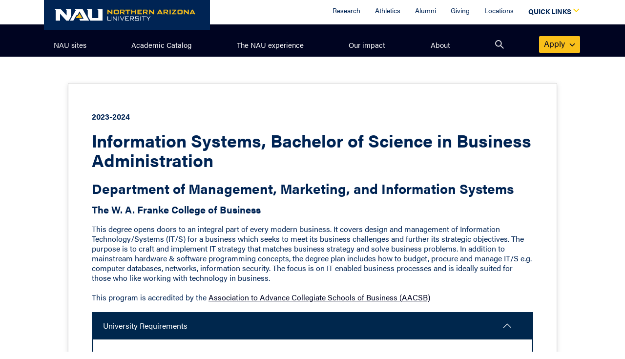

--- FILE ---
content_type: text/html;charset=UTF-8
request_url: https://catalog.nau.edu/Catalog/details?plan=CISBSBAX&catalogYear=2324
body_size: 51893
content:
<!DOCTYPE html>
<html lang="en-US">
<head>
	<meta http-equiv="Content-Type" content="text/html; charset=UTF-8">
	<meta http-equiv="X-UA-Compatible" content="IE=edge,chrome=1"> <!-- IE most recent / chrome frame -->
	<meta name="viewport" content="width=device-width, initial-scale=1, minimum-scale=1" />

	<link rel="stylesheet" href="https://use.fontawesome.com/releases/v5.15.4/css/all.css" integrity="sha384-DyZ88mC6Up2uqS4h/KRgHuoeGwBcD4Ng9SiP4dIRy0EXTlnuz47vAwmeGwVChigm" crossorigin="anonymous">

	<link rel="stylesheet" href="resources/bootstrap-5.1.3-dist/css/bootstrap.min.css">
	<link rel="stylesheet" href="resources/css/nau-global.css">
	<link rel="stylesheet" href="resources/css/details.css">

	<script src="resources/bootstrap-5.1.3-dist/js/bootstrap.bundle.min.js"></script>
	<script src="resources/js/jquery-3.6.0.min.js"></script>

	<link rel="stylesheet" href="resources/css/catalog.css?ver=20180924" type="text/css" />
	<link rel="stylesheet" href="resources/css/degreeSearch.css?ver=20180924" type="text/css" />

	<script language="JavaScript" >
		function insertMailTo() {
			document.write("<a id=\"emailButton\" title=\"Email\" href=\"mailto:?subject=NAU " + encodeURIComponent("Bachelor of Science in Business Administration, Information Systems") + "&body=College: " + encodeURIComponent("The W. A. Franke College of Business\n\nDepartment: ") + encodeURIComponent("Department of Management, Marketing, and Information Systems\n\n") + encodeURIComponent("Plan: Information Systems, Bachelor of Science in Business Administration\n\n") + "Description: <p>This degree opens doors to an integral part of every modern business. It covers design and management of Information Technology/Systems (IT/S) for a business which seeks to meet its business challenges and further its strategic objectives. The purpose is to craft and implement IT strategy that matches business strategy and solve business problems. In addition to mainstream hardware &amp; software programming concepts, the degree plan includes how to budget, procure and manage IT/S e.g. computer databases, networks, information security. The focus is on IT enabled business processes and is ideally suited for those who like working with technology in business.</p>".replace(/<br\s*[\/]?>/gi,encodeURIComponent("\n")).replace(/<p>|<\/p>/gi,"") + encodeURIComponent("\n\nAcademic Catalog: http://catalog.nau.edu/Catalog/details?plan=CISBSBAX&catalogYear=2324") + "\">&nbsp;</a>");
		}
	</script>

<script>
	$(document).ready( function() {
		$("#emailButton").click(function() {
			_gaq.push(['_trackEvent', 'Button', 'Click', 'Email']);
		});

		$("#applyGraduateButton").click(function() {
			_gaq.push(['_trackEvent', 'Button', 'Click', 'Apply Now (Graduate)']);
		});

		$("#applyUndergradButton").click(function() {
			_gaq.push(['_trackEvent', 'Button', 'Click', 'Apply Now (Undergrad)']);
		});

		$("#infoLink").click(function() {
			_gaq.push(['_trackEvent', 'Link', 'Click', 'Additional Information']);
		});

		$("#facultyLink").click(function() {
			_gaq.push(['_trackEvent', 'Link', 'Click', 'Faculty']);
		});

		$("#advisingLink").click(function() {
			_gaq.push(['_trackEvent', 'Link', 'Click', 'Advising Contacts']);
		});

		$("#flagstaffLink").click(function() {
			_gaq.push(['_trackEvent', 'Link', 'Click', 'Flagstaff Campus']);
		});

		$("#extendedLink").click(function() {
			_gaq.push(['_trackEvent', 'Link', 'Click', 'Online & Statewide']);
		});

		$("#learningCommunityLink").click(function() {
			_gaq.push(['_trackEvent', 'Link', 'Click', 'Residential Learning Communities']);
		});

		$("#gradVisitLink").click(function() {
			_gaq.push(['_trackEvent', 'Link', 'Click', 'Visit Us (Graduate College)']);
		});

		$("#gradInfoLink").click(function() {
			_gaq.push(['_trackEvent', 'Link', 'Click', 'Request More Information (Graduate College)']);
		});

		
				$("li.career a").click(function() {
					_gaq.push(['_trackEvent', 'Tab', 'Click', 'Careers']);
				});
			
				$("li.ureq a").click(function() {
					_gaq.push(['_trackEvent', 'Tab', 'Click', 'University Requirements']);
				});
			
				$("li.overview a").click(function() {
					_gaq.push(['_trackEvent', 'Tab', 'Click', 'Overview']);
				});
			
				$("li.creq a").click(function() {
					_gaq.push(['_trackEvent', 'Tab', 'Click', 'Details']);
				});
			
				$("li.availability a").click(function() {
					_gaq.push(['_trackEvent', 'Tab', 'Click', 'Campus Availability']);
				});
			


		$('.accordion-body').first().collapse('show');

	});
</script>

<script type="text/javascript">

	  var _gaq = _gaq || [];
	  _gaq.push(['_setAccount', 'UA-23221426-1']);
	  _gaq.push(['_trackPageview']);

	  (function() {
	    var ga = document.createElement('script'); ga.type = 'text/javascript'; ga.async = true;
	    ga.src = ('https:' == document.location.protocol ? 'https://ssl' : 'http://www') + '.google-analytics.com/ga.js';
	    var s = document.getElementsByTagName('script')[0]; s.parentNode.insertBefore(ga, s);
	  })();

</script>




<!-- If modDom is passed as param we render only certain section of the page -->


<!-- Meta fields (specific to site/page) -->
	<meta http-equiv="Content-Type" content="text/html; charset=UTF-8">
	<meta name="robots" content="all">
	<meta name="keywords" content="">
	<meta name="description" content="">

<!-- Title -->
	<title>
		Information Systems, Bachelor of Science in Business Administration | 2023-2024&nbsp;Academic Catalog | Northern Arizona University
	</title>
</head>

	

<!DOCTYPE html PUBLIC "-//W3C//DTD HTML 4.01 Transitional//EN" "http://www.w3.org/TR/html4/loose.dtd">


<body>

		<div id="js-nau-include-header">
<div id="main" role="main" class="pt-4">
		<div class="container-fluid mb-4 pt-5 px-md-5">
			<div class="row">
				<div class="col">
					<div role="region">
						<div class="py-2" aria-disabled="true">
							<strong>2023-2024</strong>
						</div>
						<h1 id="h1-first" class="mb-4 mt-2 py-0">
							Information Systems, Bachelor of Science in Business Administration</h1>
						<p id="deptDescr">Department of Management, Marketing, and Information Systems</p>
						<p id="dept-heading">The W. A. Franke College of Business</p>
						<div id="tabZero">
						<p><div id="acadDescr"><div class="truncate"><p>This degree opens doors to an integral part of every modern business. It covers design and management of Information Technology/Systems (IT/S) for a business which seeks to meet its business challenges and further its strategic objectives. The purpose is to craft and implement IT strategy that matches business strategy and solve business problems. In addition to mainstream hardware &amp; software programming concepts, the degree plan includes how to budget, procure and manage IT/S e.g. computer databases, networks, information security. The focus is on IT enabled business processes and is ideally suited for those who like working with technology in business.</p></div></div></p>
									<p><span class="accred"><p>This program is accredited by the <a href="http://www.aacsb.edu/" target="_blank">Association to Advance Collegiate Schools of Business (AACSB)</a></p></span></p>
									</div>
				</div>
						<div id="catalogDetail">
			    		<div class="accordion accordion-flush mb-5" id="expandableDetails">
					<div class="accordion-item">
								<h2 class="accordion-header" id="ureq-header">
											<button class="accordion-button" type="button" data-bs-toggle="collapse" data-bs-target="#ureq-collapse" aria-expanded="true" aria-controls="ureq-collapse">
												University Requirements</button>
										</h2>
										<div id="ureq-collapse" class="accordion-collapse show" role="region" aria-labelledby="ureq-header" >
									<div class="accordion-body">
										<ul class="no-hierarchy" style="margin-left:0px;">
											<li class="level">
											</li></ul>

												<ul class="no-hierarchy" style="margin-left:0px;">
															<li class="text">
															<p>To receive a bachelor&#39;s degree at Northern Arizona University, you must complete at least 120 units of credit that minimally includes a major, the liberal studies requirements, and university requirements as listed below.</p><ul class="no-hierarchy">	<li class="bullet">All of Northern Arizona University&#39;s <a href="https://www9.nau.edu/policies/client/Details/679?whoIsLooking=Students&amp;pertainsTo=All">diversity</a>, <a href="https://www9.nau.edu/policies/client/Details/1341?whoIsLooking=Students&amp;pertainsTo=All">liberal studies, junior-level writing, and capstone requirements</a>.</li>	<li class="bullet">All requirements for your specific academic plan(s).</li>	<li class="bullet">At least 30 units of upper-division courses, which may include transfer work.</li>	<li class="bullet">At least 30 units of coursework taken through Northern Arizona University, of which at least 18 must be upper-division courses (300-level or above). This requirement is not met by credit-by-exam, retro-credits, transfer coursework, etc.</li>	<li class="bullet">A cumulative grade point average of at least 2.0 on all work attempted at Northern Arizona University.</li></ul><p>The full policy can be viewed <a href="https://www9.nau.edu/policies/client/Details/1264?whoIsLooking=Students&amp;pertainsTo=All">here</a>.</p></li>
														</ul>
													</div>
								</div>
							</div>
							<div class="accordion-item">
								<h2 class="accordion-header" id="overview-header">
											<button class="accordion-button collapsed" type="button" data-bs-toggle="collapse" data-bs-target="#overview-collapse" aria-expanded="false" aria-controls="overview-collapse">
												Overview</button>
										</h2>
										<div id="overview-collapse" class="accordion-collapse collapse" role="region" aria-labelledby="overview-header" >
									<div class="accordion-body">
										<p><p>In addition to University Requirements:</p></p>
													<p><ul class="no-hierarchy">	<li class="bullet">At least 46 units of business core requirements</li>	<li class="bullet">At least 33&nbsp;units of major requirements including 6 units of additional business courses, a certificate, or a minor</li></ul></p>
													<p><ul class="no-hierarchy">	<li class="bullet">Up to 9 units of major prefix courses may be used to satisfy Liberal Studies requirements; these same courses may also be used to satisfy major requirements.</li></ul></p>
													<p><ul class="no-hierarchy">	<li class="bullet">Elective courses, if needed, to reach an overall total of at least 120 units.</li></ul></p>
													<p><p>Students may be able to use some courses to meet more than one requirement. Contact your advisor for details.</p></p>
													<table aria-describedby="Academic Plan Details">
														<thead>
														<tr>
																<td>Minimum Units for Completion</td>
																<td>120</td>
															</tr>
														</thead>
														<tr>
																<td>Highest Mathematics Required</td>
																<td><a target="_blank" href="http://catalog.nau.edu/Courses/course?courseId=012074&catalogYear=2324" class="tooltipHover" data-title="Finite Mathematics With Calculus" data-description="Concepts, techniques and applications of systems of linear equations, probability, data and distributions, function concepts and graphs, limits, diffe..." data-units="4" data-prerequisites="<strong>Prerequisite:</strong> (MAT 108 or MAT 110 with a grade of C or better); or Math Placement Test Results (MTHPLACE 50+; ALEKS 50+; PLACE 55+); ...">MAT 121</a></td>
															</tr>
														<tr>
																<td>Additional Admission Requirements</td>
																<td>Required</td>
															</tr>
														<tr>
																<td>University Honors Program</td>
																<td>Optional</td>
															</tr>
														<tr>
																<td>AZ Transfer Students complete AGEC-B</td>
																<td>Recommended</td>
															</tr>
														<tr>
																<td>Progression Plan Link</td>
																<td><a target="_blank" href="http://catalog.nau.edu/ProgressionPlans/index.jsp?inst=NAU00&cat=2324#CISBSBAX">View Progression Plan</a></td>
															</tr>
														<tr>
																<td>Minor or Certificate Required</td>
																<td><p>A minor or certificate is required for this major.</p></td>
															</tr>
														</table>
												<p><p><strong>Purpose Statement</strong><br /><br />The demand for business Information System (IS) skills currently seems to be undergoing a resurgence. While IS careers are expected to expand, the mix of skill requirements has changed considerably. With the explosive growth of technology accompanying the usage of the Internet in the late 1990s, the role of application development (programming) dominated the IS field. Since then, outsourcing moved many of the low level programming jobs overseas. However, the increased need for higher level technology jobs has become prevalent. As web, communication and database technologies are maturing and their usage has begun to extend throughout every area of business practices, these information technologies are being employed in expansive and creative ways. The result is that the need for IS professionals has increased -- but in a different way than decades past. IS is now a 'people skill' rather than a purely 'technical skill'. IS programs now train 'business analysts' rather than mere 'programmers'.<br /><br />The 'business analyst' (or 'systems analyst' or 'consultant') position has become critical in order to make information technology available to more users and solve more business problems. This requires skills in identifying user and consumer problems and translating these needs into technology solutions. The analyst provides this critical connection. This role is not subject to outsourcing because the analyst must be embedded in the organization in order to understand the business user and their needs and be able to design and implement the solution within the confines of the organization's technology infrastructure. After the entry-level analyst role, most IS professionals can go on to become 'project managers' (or 'senior consultants') where they assume the responsibility for an entire technology project: planning; staffing; budgeting; implementation scheduling; training and operational maintenance. After this level, the IS professional can transition into senior technology management roles that involve: technology planning and strategy; technology architectures and infrastructures; corporate wide technology staffing; and the management of various critical technology centers. At the highest level, the Chief Information Officer (CIO) represents the pinnacle technology role within most corporate environments.<br /><br /><strong>Student Learning Outcomes</strong><br /><br />Our IS program provides the knowledge to enter any of the following general areas within the information technology arena. Successful alumni can find employment in any of these areas and their success will be based on the skills they acquired from our program.</p><ul>	<li>Acquire fundamental working knowledge of a computer programming language, and be able to use it to write programs to solve common business problems.	<ul>		<li>Represent program logic in the form of a flowchart or pseudocode.</li>		<li>Develop a fully functional computer program from given specifications.</li>		<li>Use the logic of selection (decision) in procedures such as data validation.</li>		<li>Use the logic of iteration (looping) to process lists and arrays.</li>	</ul>	</li>	<li>Understand fundamental database concepts and apply them to the design and development of relational databases.	<ul>		<li>Design a conceptual relational database in 3rd Normal Form.</li>		<li>Build a relational database using a common DBMS software package.</li>		<li>Write SQL statements to query a relational database.</li>	</ul>	</li>	<li>&nbsp;Identify and implement key business strategies and technology elements of contemporary electronic business.	<ul>		<li>Demonstrate a thorough understanding of electronic business strategy including supply chain management and customer relations management systems.</li>		<li>Develop an understanding of the design, implementation, and benefits of electronic commerce and business strategy systems.</li>		<li>Demonstrate the ability to design, build, and implement a small electronic commerce system website to include integration with a database system.</li>	</ul>	</li>	<li>Utilize programming (such as Python) to acquire, analyze, and visualize data.	<ul>		<li>Utilize programming packages and modules for data analytics.</li>		<li>Manipulate data structures using programming.</li>		<li>Visualize data using programming.</li>		<li>Mine text using programming.</li>	</ul>	</li>	<li>Recognize and explain the benefits of Business analytics (BA), also called Business intelligence (BI)	<ul>		<li>Understand the role of data in decision making</li>		<li>Create data models, and implement data warehouses/marts using the ETL process (using for example SAP) (this is part of an optional Business Analytics Certificate)</li>		<li>Manipulate and analyze data to discover patterns and relationships (using a statistical analysis software system)</li>		<li>Understand and carry out data analysis techniques (discovering associations/patterns and relationships, making predictions) to make good business decisions (using a statistical software package or the BI module of an enterprise system such as SAP))</li>	</ul>	</li>	<li>Comprehend the major steps pertaining to the planning and analysis phases of the systems development life cycle (SDLC) and demonstrate the ability to produce the associated deliverables.	<ul>		<li>Estimate and quantify the present value of tangible and intangible costs and benefits (including strategic benefits) arising from an information system investment.</li>		<li>Identify information system requirements and model the functionality of a requirements-compliant system.</li>	</ul>	</li>	<li>Understand the major steps pertaining to the design and implementation phases of the system development life cycle (SDLC) and demonstrate ability to produce the associated deliverables.	<ul>		<li>Create data models to support the functionality of an information system.</li>		<li>Create a user-interface and architecture design to support the functionality of an information system.</li>		<li>Identify and evaluate alternative conversion and migration strategies for implementing an information system in an organization.</li>	</ul>	</li>	<li>Acquire ability to recognize contemporary information systems issues, including the use of information technology for competitive advantage.	<ul>		<li>Analyze information systems management issues and information technology trends.</li>		<li>Identify and describe opportunities and challenges facing information systems executives in today's global economy.</li>		<li>Analyze the strategic impact of an organization's current information systems portfolio vis-&agrave;-vis the information systems under development.</li>	</ul>	</li>	<li>Demonstrate competence in communicating technical information effectively to both technical and non-technical audiences.	<ul>		<li>Create and deliver a structured walkthrough presentation that communicates the results of the analysis and design phases of the SDLC to a non-technical audience.</li>		<li>Construct and articulate an appropriate framework for exposing the inter-relationships in the analysis- and design-phase deliverables.</li>		<li>Present, explain and defend the analysis- and design phase deliverables to an audience.</li>		<li>Present research findings geared towards a managerial audience on technological issues, including specific technologies and/or technological trends.</li>	</ul>	</li>	<li>Implement change management for enterprise systems (this is part of an optional Enterprise Systems Certificate).	<ul>		<li>Demonstrate how to analyze business processes and how they are addressed by enterprise systems (e.g., SAP).</li>		<li>Acquire skills in enterprise system (e.g., SAP) configuration management.</li>		<li>Understand how to customize an enterprise systems (e.g., SAP) interface.</li>	</ul>	</li></ul></p>
													</div>
								</div>
							</div>
							<div class="accordion-item">
								<h2 class="accordion-header" id="creq-header">
											<button class="accordion-button collapsed" type="button" data-bs-toggle="collapse" data-bs-target="#creq-collapse" aria-expanded="false" aria-controls="creq-collapse">
												Details</button>
										</h2>
										<div id="creq-collapse" class="accordion-collapse collapse" role="region" aria-labelledby="creq-header" >
									<div class="accordion-body">
										<h5>Additional Admission Requirements</h5>
											<ul class="no-hierarchy" style="margin-left:0px;">
											<li class="level">
											</li></ul>

												<ul class="no-hierarchy" style="margin-left:0px;">
															<li class="text">
															<p>Individual program admission requirements over and above admission to NAU are required.</p></li>
														</ul>
													<ul class="no-hierarchy" style="margin-left:0px;">
															<li class="text">
															<p>Admission to Northern Arizona University qualifies you for admission into the preprofessional program in The W. A. Franke College of Business. You must meet the following requirements to enter our professional programs:</p><ul class="no-hierarchy">	<li class="bullet">Complete at least 56 units with a cumulative grade point average (GPA) of 2.0 or better.</li>	<li class="bullet">Complete the following courses with a grade of &quot;C&quot; or better in each course:	<ul class="no-hierarchy">		<li class="bullet"><a target="_blank" href="http://catalog.nau.edu/Courses/course?courseId=000799&catalogYear=2324" class="tooltipHover" data-title="Introduction To Business Law" data-description="An introduction to business-related legal, regulatory, global, and ethical issues. Topics include contract law, intellectual property, employment law,..." data-units="3" data-prerequisites=" ">ACC 205</a>, <a target="_blank" href="http://catalog.nau.edu/Courses/course?courseId=000005&catalogYear=2324" class="tooltipHover" data-title="Principles Of Accounting:  Financial&nbsp <br /><img src='resources/images/N__SUN_NUM_ICON_1.gif' height='12' width='50' >&nbspACC 2201" data-description="Introduces theory and practice in the preparation, analysis, and interpretation of general purpose financial statements for external users. Letter gra..." data-units="3" data-prerequisites="<strong>Prerequisite:</strong> ((MAT 108 or MAT 114 or STA 270 with a C or better) or Math Placement Test Results (MTHPLACE 40+; ALEKS 40+; PLACE 46+)...">ACC 255</a>, <a target="_blank" href="http://catalog.nau.edu/Courses/course?courseId=000006&catalogYear=2324" class="tooltipHover" data-title="Principles Of Accounting:  Managerial&nbsp <br /><img src='resources/images/N__SUN_NUM_ICON_1.gif' height='12' width='50' >&nbspACC 2202" data-description="Introduces the development and analysis of accounting information for managerial planning and control.  Letter grade only." data-units="3" data-prerequisites="<strong>Prerequisite:</strong>  ISM 120 and ACC 255 w/ grade of C or better">ACC 256</a></li>		<li class="bullet"><a target="_blank" href="http://catalog.nau.edu/Courses/course?courseId=000798&catalogYear=2324" class="tooltipHover" data-title="Introduction To Business Statistics&nbsp <br /><img src='resources/images/N__SUN_NUM_ICON_1.gif' height='12' width='50' >&nbspBUS 2201" data-description="Basic business statistics including a review of descriptive measures, selected discrete probability distributions, selected continuous probability dis..." data-units="3" data-prerequisites="<strong>Prerequisite:</strong>  MAT 121 with a grade of C or better  
Pre- or Corequisite:  ISM 120">ECO 201</a>, <a target="_blank" href="http://catalog.nau.edu/Courses/course?courseId=002201&catalogYear=2324" class="tooltipHover" data-title="Principles Of Economics: Micro&nbsp <br /><img src='resources/images/N__SUN_NUM_ICON_1.gif' height='12' width='50' >&nbspECN 2202" data-description="Overview of a market economy; analysis of supply and demand; using graphical techniques; consumer behavior; production and costs; determination of pri..." data-units="3" data-prerequisites="<strong>Prerequisite:</strong> ((MAT 108 or MAT 114 or STA 270 with a grade of C or better) or (Math Placement Test Results MTHPLACE 40+; ALEKS 40+; P...">ECO 284</a>, <a target="_blank" href="http://catalog.nau.edu/Courses/course?courseId=002203&catalogYear=2324" class="tooltipHover" data-title="Principles Of Economics: Macro&nbsp <br /><img src='resources/images/N__SUN_NUM_ICON_1.gif' height='12' width='50' >&nbspECN 2201" data-description="Measurement of national economic variables; determination of output, income, employment, and price levels through aggregate supply and demand analysis..." data-units="3" data-prerequisites="<strong>Prerequisite:</strong> ((MAT 108 or MAT 114 or STA 270 with a grade of C or better) or (Math Placement Test Results MTHPLACE 40+; ALEKS 40+; P...">ECO 285</a></li>		<li class="bullet"><a target="_blank" href="http://catalog.nau.edu/Courses/course?courseId=002607&catalogYear=2324" class="tooltipHover" data-title="Critical Reading And Writing In The University Community&nbsp <br /><img src='resources/images/N__SUN_NUM_ICON_1.gif' height='12' width='50' >&nbspENG 1101, ENG 1102" data-description="Writing skills for completing university coursework. Fulfills the liberal studies requirement for English Foundation. Letter grade only." data-units="4" data-prerequisites=" ">ENG 105</a></li>		<li class="bullet"><a target="_blank" href="http://catalog.nau.edu/Courses/course?courseId=001390&catalogYear=2324" class="tooltipHover" data-title="Intro To Computer Information Systems&nbsp <br /><img src='resources/images/N__SUN_NUM_ICON_1.gif' height='12' width='50' >&nbspCIS 1120" data-description="Introduces computer and information systems, including the development and hands-on use of applications designed for communications, decision support,..." data-units="3" data-prerequisites=" ">ISM 120</a></li>		<li class="bullet"><a target="_blank" href="http://catalog.nau.edu/Courses/course?courseId=012074&catalogYear=2324" class="tooltipHover" data-title="Finite Mathematics With Calculus" data-description="Concepts, techniques and applications of systems of linear equations, probability, data and distributions, function concepts and graphs, limits, diffe..." data-units="4" data-prerequisites="<strong>Prerequisite:</strong> (MAT 108 or MAT 110 with a grade of C or better); or Math Placement Test Results (MTHPLACE 50+; ALEKS 50+; PLACE 55+); ...">MAT 121</a></li>	</ul>	</li>	<li class="bullet">Complete six (6) different Pathways experiences (one pathway credit must be the Career Steps online&nbsp;module). Transfer students who have met all of the requirements listed above need to complete four (4) Pathways experiences (one pathway credit must be the Career Steps online module) during their first semester in The W. A. Franke College of Business.</li>	<li class="bullet">If you have a 2.75 GPA in these courses and have satisfactorily completed Pathways activities designated by The W. A. Franke College of Business, we guarantee your acceptance into our professional program. If your average is less than a 2.75 but you have at least a 2.5 and have satisfactorily completed all designated Pathways activities, we admit you into the professional program on a space-available basis according to the rank order of your grade point average in these courses.</li>	<li class="bullet">If you are in the preprofessional program and have completed all required courses with &quot;C&quot; or better, but have a GPA in those courses that is below the acceptable grade point average for admission to the professional program, you may repeat up to two of the required courses in which you earned a &quot;C&quot; to meet the minimum GPA requirement. You may only repeat a required course in which you earned a grade of &quot;C&quot; one time.</li></ul></li>
														</ul>
													<h5>Major Requirements</h5>
											<ul class="no-hierarchy" style="margin-left:0px;">
											<li class="level">
											</li></ul>

												<ul class="no-hierarchy" style="margin-left:0px;">
															<li class="text">
															<p>This major requires 79-98&nbsp;units distributed as follows:</p><ul class="no-hierarchy">	<li class="bullet">Business Core: 46 units</li>	<li class="bullet">Major Course&nbsp;Requirements: 27&nbsp;units</li>	<li class="bullet">Certificate, Minors, or additional upper-division coursework: 6-25 units	<ul class="no-hierarchy">		<li class="bullet">W.A. Franke Certificate: 15-21 units</li>		<li class="bullet">Non-Franke Certificate: 15-25 units (except two education certificates with&nbsp;30-37 units)</li>		<li class="bullet">Minor: 18-24 units</li>		<li class="bullet">Upper-division course work: 6 units</li>	</ul>	</li></ul></li>
														</ul>
													<ul class="no-hierarchy" style="margin-left:0px;">
															<li class="text">
															<strong>Business Core (46 units):</strong><ul class="no-hierarchy">	<li class="bullet"><a target="_blank" href="http://catalog.nau.edu/Courses/course?courseId=000799&catalogYear=2324" class="tooltipHover" data-title="Introduction To Business Law" data-description="An introduction to business-related legal, regulatory, global, and ethical issues. Topics include contract law, intellectual property, employment law,..." data-units="3" data-prerequisites=" ">ACC 205</a>, <a target="_blank" href="http://catalog.nau.edu/Courses/course?courseId=000005&catalogYear=2324" class="tooltipHover" data-title="Principles Of Accounting:  Financial&nbsp <br /><img src='resources/images/N__SUN_NUM_ICON_1.gif' height='12' width='50' >&nbspACC 2201" data-description="Introduces theory and practice in the preparation, analysis, and interpretation of general purpose financial statements for external users. Letter gra..." data-units="3" data-prerequisites="<strong>Prerequisite:</strong> ((MAT 108 or MAT 114 or STA 270 with a C or better) or Math Placement Test Results (MTHPLACE 40+; ALEKS 40+; PLACE 46+)...">ACC 255</a>, <a target="_blank" href="http://catalog.nau.edu/Courses/course?courseId=000006&catalogYear=2324" class="tooltipHover" data-title="Principles Of Accounting:  Managerial&nbsp <br /><img src='resources/images/N__SUN_NUM_ICON_1.gif' height='12' width='50' >&nbspACC 2202" data-description="Introduces the development and analysis of accounting information for managerial planning and control.  Letter grade only." data-units="3" data-prerequisites="<strong>Prerequisite:</strong>  ISM 120 and ACC 255 w/ grade of C or better">ACC 256</a> (9 units)</li>	<li class="bullet"><a target="_blank" href="http://catalog.nau.edu/Courses/course?courseId=000798&catalogYear=2324" class="tooltipHover" data-title="Introduction To Business Statistics&nbsp <br /><img src='resources/images/N__SUN_NUM_ICON_1.gif' height='12' width='50' >&nbspBUS 2201" data-description="Basic business statistics including a review of descriptive measures, selected discrete probability distributions, selected continuous probability dis..." data-units="3" data-prerequisites="<strong>Prerequisite:</strong>  MAT 121 with a grade of C or better  
Pre- or Corequisite:  ISM 120">ECO 201</a>, <a target="_blank" href="http://catalog.nau.edu/Courses/course?courseId=002201&catalogYear=2324" class="tooltipHover" data-title="Principles Of Economics: Micro&nbsp <br /><img src='resources/images/N__SUN_NUM_ICON_1.gif' height='12' width='50' >&nbspECN 2202" data-description="Overview of a market economy; analysis of supply and demand; using graphical techniques; consumer behavior; production and costs; determination of pri..." data-units="3" data-prerequisites="<strong>Prerequisite:</strong> ((MAT 108 or MAT 114 or STA 270 with a grade of C or better) or (Math Placement Test Results MTHPLACE 40+; ALEKS 40+; P...">ECO 284</a>, <a target="_blank" href="http://catalog.nau.edu/Courses/course?courseId=002203&catalogYear=2324" class="tooltipHover" data-title="Principles Of Economics: Macro&nbsp <br /><img src='resources/images/N__SUN_NUM_ICON_1.gif' height='12' width='50' >&nbspECN 2201" data-description="Measurement of national economic variables; determination of output, income, employment, and price levels through aggregate supply and demand analysis..." data-units="3" data-prerequisites="<strong>Prerequisite:</strong> ((MAT 108 or MAT 114 or STA 270 with a grade of C or better) or (Math Placement Test Results MTHPLACE 40+; ALEKS 40+; P...">ECO 285</a> (9 units)</li>	<li class="bullet"><a target="_blank" href="http://catalog.nau.edu/Courses/course?courseId=003200&catalogYear=2324" class="tooltipHover" data-title="Principles Of Finance" data-description="Surveys financial operations in relation to other business functions; internal financial activities, sources of funds, and involvement with money and ..." data-units="3" data-prerequisites="<strong>Prerequisite:</strong> Business Professional Program Milestone">FIN 311</a>&nbsp; (3 units)</li>	<li class="bullet"><a target="_blank" href="http://catalog.nau.edu/Courses/course?courseId=001390&catalogYear=2324" class="tooltipHover" data-title="Intro To Computer Information Systems&nbsp <br /><img src='resources/images/N__SUN_NUM_ICON_1.gif' height='12' width='50' >&nbspCIS 1120" data-description="Introduces computer and information systems, including the development and hands-on use of applications designed for communications, decision support,..." data-units="3" data-prerequisites=" ">ISM 120</a>, <a target="_blank" href="http://catalog.nau.edu/Courses/course?courseId=001412&catalogYear=2324" class="tooltipHover" data-title="Management Information Systems" data-description="Presents information systems used by organizations and work groups with an emphasis on system development, management, and effective use. Letter grade..." data-units="3" data-prerequisites="<strong>Prerequisite:</strong> Business Professional Program Milestone">ISM 360</a> (6 units)&nbsp;</li>	<li class="bullet"><a target="_blank" href="http://catalog.nau.edu/Courses/course?courseId=012074&catalogYear=2324" class="tooltipHover" data-title="Finite Mathematics With Calculus" data-description="Concepts, techniques and applications of systems of linear equations, probability, data and distributions, function concepts and graphs, limits, diffe..." data-units="4" data-prerequisites="<strong>Prerequisite:</strong> (MAT 108 or MAT 110 with a grade of C or better); or Math Placement Test Results (MTHPLACE 50+; ALEKS 50+; PLACE 55+); ...">MAT 121</a> (4&nbsp;units)</li>	<li class="bullet"><a target="_blank" href="http://catalog.nau.edu/Courses/course?courseId=005460&catalogYear=2324" class="tooltipHover" data-title="Managing, Organizing And Leading" data-description="The environment of organizations, planning, organizing, leading, and reviewing processes and systems. Emphasizes strategic planning, teamwork, and pro..." data-units="3" data-prerequisites="<strong>Prerequisite:</strong> Business Professional Program Milestone">MGT 300</a>, <a target="_blank" href="http://catalog.nau.edu/Courses/course?courseId=000800&catalogYear=2324" class="tooltipHover" data-title="Principles Of Operations Management" data-description="Students become competent with terminology and concepts of operations, supply chain, and process management.  The course explores impacts of operation..." data-units="3" data-prerequisites="<strong>Prerequisite:</strong> Business Professional Program Milestone">MGT 301</a>, <a target="_blank" href="http://catalog.nau.edu/Courses/course?courseId=010858&catalogYear=2324" class="tooltipHover" data-title="Business Ethics" data-description="This course covers the identification of ethical issues, analysis of the issues using a framework and multiple theories and development of conclusions..." data-units="3" data-prerequisites="<strong>Prerequisite:</strong> Business Professional Program Milestone">MGT 340</a> (9 units)</li>	<li class="bullet"><a target="_blank" href="http://catalog.nau.edu/Courses/course?courseId=000820&catalogYear=2324" class="tooltipHover" data-title="Strategic Management" data-description="Role of the general manager in dealing with strategic business challenges and providing leadership to the organization; integration of functional area..." data-units="3" data-prerequisites="<strong>Prerequisite:</strong> Upper-Division Business Core ((FIN 311, MGT 300, MGT 301, MKT 333), and (ISM 360 or ACC 300), and (MGT 350W or ENG 302W...">MGT 490C</a> which meets the senior capstone requirement (3 units)</li>	<li class="bullet"><a target="_blank" href="http://catalog.nau.edu/Courses/course?courseId=005498&catalogYear=2324" class="tooltipHover" data-title="Introduction To Marketing" data-description="Orientation to basic marketing concepts and practices. Topics include the impact of external forces on marketing decisions; marketing strategies; mark..." data-units="3" data-prerequisites="<strong>Prerequisite:</strong> Business Professional Program (BPP) Milestone">MKT 333</a> (3 units)</li></ul></li>
														</ul>
													<ul class="no-hierarchy" style="margin-left:0px;">
															<li class="text">
															<strong>Major Course Requirements (27 units):</strong><ul class="no-hierarchy">	<li class="bullet"><a target="_blank" href="http://catalog.nau.edu/Courses/course?courseId=001401&catalogYear=2324" class="tooltipHover" data-title="Programming Principles" data-description="Study of the fundamentals of programming, including algorithmic design, programming constructs, object-oriented concepts, data structures, file proces..." data-units="3" data-prerequisites="<strong>Prerequisite:</strong> ISM 120 or ISM 120H">ISM 220</a>, <a target="_blank" href="http://catalog.nau.edu/Courses/course?courseId=001406&catalogYear=2324" class="tooltipHover" data-title="Database Analysis, Modeling, And Design" data-description="Database development with an emphasis on relational database concepts, query language, and data modeling. Projects include development of database sys..." data-units="3" data-prerequisites="<strong>Prerequisite:</strong> ISM 120 or ISM 120H">ISM 310</a>, with a grade of 'C' or better in both (6 units)&nbsp;</li>	<li class="bullet"><a target="_blank" href="http://catalog.nau.edu/Courses/course?courseId=010480&catalogYear=2324" class="tooltipHover" data-title="Electronic Commerce Strategy" data-description="Key business strategies and technology elements of contemporary electronic business.  Topics include internet technology, infrastructure, and the Worl..." data-units="3" data-prerequisites="<strong>Prerequisite:</strong>  ISM 220 and ISM 310 w/ grades of C or better and Business Professional Program Milestone">ISM 330</a>, <a target="_blank" href="http://catalog.nau.edu/Courses/course?courseId=001425&catalogYear=2324" class="tooltipHover" data-title="Programming For Business Analytics" data-description="This course provides a pragmatic and hands-on introduction to programming logic and the Python programming language. Students will design and build Py..." data-units="3" data-prerequisites="<strong>Prerequisite:</strong> ISM 220">ISM 370</a>, <a target="_blank" href="http://catalog.nau.edu/Courses/course?courseId=001420&catalogYear=2324" class="tooltipHover" data-title="Applied Business Intelligence" data-description="Data analytics for business intelligence and decision making. Topics include the use of historical business data for quantitative analysis, data minin..." data-units="3" data-prerequisites="<strong>Prerequisite:</strong> ((ACC 300 or ISM 360) with a grade of C or better); and (Business Professional Program Milestone or Business Analytics ...">BAN 440</a>, <a target="_blank" href="http://catalog.nau.edu/Courses/course?courseId=001414&catalogYear=2324" class="tooltipHover" data-title="Systems Analysis And Design" data-description="Techniques for studying, documenting, specifying, designing, implementing, and testing small and/or enterprise-wide business systems. Analysis and des..." data-units="3" data-prerequisites="<strong>Prerequisite:</strong>  ISM 330 and ISM 360 and Business Professional Program Milestone">ISM 480</a>, <a target="_blank" href="http://catalog.nau.edu/Courses/course?courseId=001408&catalogYear=2324" class="tooltipHover" data-title="Management Of Information Assurance And Security" data-description="Advanced study of Enterprise-wide information assurance and security; includes strategic, continuity and disaster recovery planning, policies, procedu..." data-units="3" data-prerequisites="<strong>Prerequisite:</strong> ISM 360 and Business Professional Program Milestone">ISM 490</a> (15&nbsp;units)</li>	<li class="bullet"><a target="_blank" href="http://catalog.nau.edu/Courses/course?courseId=002653&catalogYear=2324" class="tooltipHover" data-title="Technical Writing" data-description="Instruction and experience in preparing job application materials and workplace documents, such as business letters, memos, emails, analyses, instruct..." data-units="3" data-prerequisites="<strong>Prerequisite:</strong> Foundation English Requirement or International Exchange Student Group">ENG 302W</a> or <a target="_blank" href="http://catalog.nau.edu/Courses/course?courseId=000808&catalogYear=2324" class="tooltipHover" data-title="Business Communication" data-description="Written and oral communication in organizations. Emphasizes writing letters, memos, and reports; speaking and listening skills; communication theory; ..." data-units="3" data-prerequisites="<strong>Prerequisite:</strong> Foundation English Requirement and Business Professional Program">MGT 350W</a>&nbsp;which meets the junior-level writing requirement (3 units)</li>	<li class="bullet">International Requirement, select one: <a target="_blank" href="http://catalog.nau.edu/Courses/course?courseId=002224&catalogYear=2324" class="tooltipHover" data-title="International Economics" data-description="Applies economic theory to international trade and finance, theories of exchange rate determination, the international monetary system, exchange rate ..." data-units="3" data-prerequisites="<strong>Prerequisite:</strong>  (ECO 284 and ECO 285 with grades of C or better and Junior-level Status">ECO 486</a>, <a target="_blank" href="http://catalog.nau.edu/Courses/course?courseId=003217&catalogYear=2324" class="tooltipHover" data-title="International Finance" data-description="Development of financial theory and intensive application of techniques in the framework of multinational corporations.   Special emphasis on currency..." data-units="3" data-prerequisites="<strong>Prerequisite:</strong> FIN 311 and Business Professional Program">FIN 480</a>, <a target="_blank" href="http://catalog.nau.edu/Courses/course?courseId=005474&catalogYear=2324" class="tooltipHover" data-title="International Management" data-description="Influences of financial, environmental, socio-cultural, political, and economic forces on management theory and practices of multinational enterprises..." data-units="3" data-prerequisites="<strong>Prerequisite:</strong> MGT 300 and Business Professional Program">MGT 405</a>, <a target="_blank" href="http://catalog.nau.edu/Courses/course?courseId=005514&catalogYear=2324" class="tooltipHover" data-title="International Marketing" data-description="Marketing opportunities and strategies for multinational organizations. Special attention given to planning and implementing marketing mix variables i..." data-units="3" data-prerequisites="<strong>Prerequisite:</strong> (MKT 303, MKT 333, or HA 365) with a grade of C or better">MKT 480</a> (3 units)</li></ul></li>
														</ul>
													<ul class="no-hierarchy" style="margin-left:0px;">
															<li class="text">
															<p>These courses represent the General Academic Requirements (GAR) for The W. A. Franke College of Business. Some of these courses also fulfill liberal studies requirements.<br /><br />For information about the overlap between the GAR and liberal studies, consult an advisor in Room 222 of the college.</p></li>
														</ul>
													<ul class="no-hierarchy" style="margin-left:0px;">
															<li class="text">
															<p><strong>Certificate, Minor, or Additional Upper-division Coursework 6 - 25 units</strong><br /><br />Select one option from below:</p></li>
														</ul>
													<ul class="no-hierarchy" style="margin-left:0px;">
											<li class="level">
											</li></ul>

												<ul class="no-hierarchy" style="margin-left:0px;">
															<li class="text">
															<ul class="no-hierarchy">	<li class="bullet">A certificate plan within The W. A. Franke College of Business is recommended for IS majors (15-21 units).</li>	<li class="bullet">Obtain your advisor's approval to take:	<ul class="no-hierarchy">		<li class="bullet">Certificate plan outside the FCB (15-25 units)</li>		<li class="bullet">Additional upper-division business coursework (6 units)</li>		<li class="bullet">A minor outside the FCB (18-24 units)</li>	</ul>	</li></ul></li>
														</ul>
													<h5>General Electives</h5>
											<ul class="no-hierarchy" style="margin-left:0px;">
											<li class="level">
											</li></ul>

												<ul class="no-hierarchy" style="margin-left:0px;">
															<li class="text">
															<p>Additional coursework is required if, after you have met the previously described requirements, you have not yet completed a total of 120 units of credit.</p><p>You may take these remaining courses from any of the academic areas, using these courses to pursue your specific interests and goals. You may also use prerequisites or transfer credits as electives if they weren&#39;t used to meet major, minor, or liberal studies requirements.<br /><br />We encourage you to consult with your advisor to select the courses that will be most advantageous to you.</p></li>
														</ul>
													<h5>Additional Information</h5>
											<ul class="no-hierarchy" style="margin-left:0px;">
											<li class="level">
											</li></ul>

												<ul class="no-hierarchy" style="margin-left:0px;">
															<li class="text">
															<ul class="no-hierarchy">	<li class="bullet">You must complete at least 15 units in your major and 9 units of the upper-division business core at The W. A. Franke College of Business (FCB).</li>	<li class="bullet">You must earn 50% of your overall business units required for your degree at the FCB.</li>	<li class="bullet">All transfer credits must be approved by the FCB and are subject to guidelines listed in the current general catalog. The FCB does not accept upper-division transfer credits from programs not accredited by the AACSB (such as the University of Phoenix or the Bachelor of Business Administration program at NAU-Yuma).</li>	<li class="bullet">Students must complete the following courses at the FCB: <a target="_blank" href="http://catalog.nau.edu/Courses/course?courseId=000820&catalogYear=2324" class="tooltipHover" data-title="Strategic Management" data-description="Role of the general manager in dealing with strategic business challenges and providing leadership to the organization; integration of functional area..." data-units="3" data-prerequisites="<strong>Prerequisite:</strong> Upper-Division Business Core ((FIN 311, MGT 300, MGT 301, MKT 333), and (ISM 360 or ACC 300), and (MGT 350W or ENG 302W...">MGT 490C</a> (Business Strategy) and the junior writing requirement (if filled by <a target="_blank" href="http://catalog.nau.edu/Courses/course?courseId=000808&catalogYear=2324" class="tooltipHover" data-title="Business Communication" data-description="Written and oral communication in organizations. Emphasizes writing letters, memos, and reports; speaking and listening skills; communication theory; ..." data-units="3" data-prerequisites="<strong>Prerequisite:</strong> Foundation English Requirement and Business Professional Program">MGT 350W</a> (Business Communication)).&nbsp; Students who satisfy the junior writing requirement with <a target="_blank" href="http://catalog.nau.edu/Courses/course?courseId=002653&catalogYear=2324" class="tooltipHover" data-title="Technical Writing" data-description="Instruction and experience in preparing job application materials and workplace documents, such as business letters, memos, emails, analyses, instruct..." data-units="3" data-prerequisites="<strong>Prerequisite:</strong> Foundation English Requirement or International Exchange Student Group">ENG 302W</a> (Technical Writing) must complete that course at Northern Arizona University.</li>	<li class="bullet">Students earning two BSBA&nbsp;majors within The W. A. Franke College of Business must take 18 credit units in the first major and an additional 18 units exclusive to the second major (for a total of 36).</li></ul></li>
														</ul>
													<ul class="no-hierarchy" style="margin-left:0px;">
															<li class="text">
															<p>You must have completed all of the coursework used to fulfill these requirements within the last 10 years.</p></li>
														</ul>
													<ul class="no-hierarchy" style="margin-left:0px;">
															<li class="text">
															<p>Be aware that some courses may have prerequisites that you must also successfully complete. For prerequisite information, click on the course or see your advisor.</p></li>
														</ul>
													</div>
								</div>
							</div>
							<div class="accordion-item">
								<h2 class="accordion-header" id="availability-header">
											<button class="accordion-button collapsed" type="button" data-bs-toggle="collapse" data-bs-target="#availability-collapse" aria-expanded="false" aria-controls="availability-collapse">
												Campus Availability</button>
										</h2>
										<div id="availability-collapse" class="accordion-collapse collapse" role="region" aria-labelledby="availability-header" >
									<div class="accordion-body">
										<div id="campusWrapper"><ul class="primaryList"><li><a href="https://nau.edu/flagstaff-campus/" target="_blank" class="tooltipHover campusLink"  data-campus="FLGMT"data-address1="1900 S Knoles Dr"  data-city="Flagstaff"  data-state="AZ"  data-zip="86011"  data-phone="928/523-9011"  data-email=" "  data-latitude="35.19"  data-longitude="-111.6575" >Flagstaff</a></li></ul></div><hr />
											</div>
								</div>
							</div>
							</div>
			</div>
		</div>
	</div>
	</div>
	

<!DOCTYPE html PUBLIC "-//W3C//DTD HTML 4.01 Transitional//EN" "http://www.w3.org/TR/html4/loose.dtd">


</body>

<div id="js-nau-footer"></div>

</html>


<link rel="stylesheet" href="resources/css/header-footer.min.css">

<script src="resources/js/custom-navigation.min.js"></script>
<script src="resources/js/header-footer.min.js"></script>


<script src="resources/js/headerMenu.js"></script>
<script defer="defer">embedCustomMenu(headerData)</script>

--- FILE ---
content_type: text/css
request_url: https://catalog.nau.edu/Catalog/resources/css/details.css
body_size: 1965
content:

	div#main.catalogDetail {
		width: unset !important;
	}
	div.catalogDetail h2 {
		border-bottom: none;
		position: unset;
		width: unset;
		padding-right: unset;
	}
	div#catalogDetail {
		float: unset;
		width: unset !important;
	}

	#main {
		background-color: white;
	}

	#main > .container-fluid {
		box-shadow: rgb(212, 212, 213) 0px 0px 0px 1px, rgba(34, 36, 38, 0.12) 0px 2px 4px 0px, rgba(34, 36, 38, 0.15) 0px 2px 10px 0px;
		background-color: white;
	}


	.accordion-button:after {
		background-image: url("data:image/svg+xml,<svg xmlns='http://www.w3.org/2000/svg' viewBox='0 0 16 16' fill='%23ffffff'><path fill-rule='evenodd' d='M1.646 4.646a.5.5 0 0 1 .708 0L8 10.293l5.646-5.647a.5.5 0 0 1 .708.708l-6 6a.5.5 0 0 1-.708 0l-6-6a.5.5 0 0 1 0-.708z'/></svg>") !important;
	}

	.accordion-header > .accordion-button {
		background-color: rgb(0, 39, 77) !important;
		color: white
	}

	.accordion-header > .accordion-button:focus {
		outline: solid 4px #0066b2;
	}

	.accordion-item {
		border-bottom: solid  rgb(0, 39, 77) !important;
		border-left: solid  rgb(0, 39, 77) !important;
		border-right: solid  rgb(0, 39, 77) !important;
	}

	.accordion-item:last-of-type .accordion-button.collapsed {
		border-radius: 0%;
	}


	p#dept-heading,
	p#deptDescr,
	#h1-first {
		color: var(--true-blue);
		font-family: var(--font-body);
	}

p#dept-heading{
	font-weight: 700;
	font-size: 1.25rem;
	line-height: 1.25rem;
}

p#deptDescr {
	font-weight: 700;
	font-size: 1.75rem;
	line-height: 1.75rem;
}

#h1-first {
	font-weight: 700;
}

.under-construction {
    text-align: center;
	border:2px solid #cf4527;
	padding: 4rem;
	margin-bottom: 1.2rem;
}
.under-construction h1 {
	padding: 0;
	font-size: 58px; 
	color:#cf4527;
    position:relative;
    text-align: center;
	line-height: 1.1;
}
.under-construction p {
	line-height: 2rem;
	font-size: 22px; 
	color:#cf4527;
}

--- FILE ---
content_type: text/css
request_url: https://catalog.nau.edu/Catalog/resources/css/degreeSearch.css?ver=20180924
body_size: 43720
content:
/* Updated 12.7.11 1:07pm */

#degreeSearch {
	font-family: 'Lucida Sans', Arial, sans-serif;
	font-size: 100% !important;
	font-size: 62.5%;
	padding-top:20px;
	margin:0px auto !important;
	width:760px;
	color:#001634;
}

.error	{
	width: 600px;
	border: 2px solid red;
	font-size: 120%;
	margin: 20px auto;
	padding: 10px;
	text-align: center;
}

/* @group Accessibility update 6.27.11 */

.accessibly-hidden {
    position:absolute !important;
    left:-99999em !important;
    top:auto !important;
    width:1px !important;
    height:1px !important;
    overflow:hidden !important;
}

/* @end */

/* @group KeyTable */

table td {
	border: 3px solid transparent;
}

table td.focus {
	border: 3px solid #3366FF;
}

table.display tr.gradeA {
	background-color: #eeffee;
}

table.display tr.gradeC {
	background-color: #ddddff;
}

table.display tr.gradeX {
	background-color: #ffdddd;
}

table.display tr.gradeU {
	background-color: #ddd;
}

div.box {
	height: 100px;
	padding: 10px;
	overflow: auto;
	border: 1px solid #8080FF;
	background-color: #E5E5FF;
}

/* @end */

/* @group INACTIVE, NON-JS TABS  */

ul.inactiveTabs {
	margin-top: 0px !important;
	margin-left: 0px !important;
	padding: 0;
	list-style: none !important;
	height: 32px; /*--Set height of tabs--*/
	border-bottom: 1px solid #aacfe4;
	border-left: 1px solid #aacfe4;
	width:750px;
}

ul.inactiveTabs li {
	float: left;
	margin: 0 !important;
	padding: 0;
	height: 31px !important; /*--Subtract 1px from the height of the unordered list--*/
	line-height: 31px !important; /*--Vertically aligns the text within the tab--*/
	border: 1px solid #40718d;
	border-left: none;
	border-right: none;
	margin-bottom: -1px; /*--Pull the list item down 1px--*/
	overflow: hidden;
	position: relative;
	background:#133a63 url('/Catalog/resources/images/tabInactive.png') repeat-x;
	border-radius:1px 1px 0px 0px;
}

ul.inactiveTabs li a {
	text-decoration: none !important;
	color:#fff;
	font-weight:normal;
	display: block;
	font-size: 125%;
	padding: 0 20px;
	border-right:1px solid #aacfe4;
	outline: none;
}

ul.inactiveTabs li a:hover{
	opacity: .7;
}

html ul.inactiveTabs li.active, html ul.tabs li.active  { 
	/*--Makes sure that the active tab does not listen to the hover properties--*/
	background: #f3f8fe;
	border-bottom: 1px solid #f3f8fe; /*--Makes the active tab look like it's connected with its content--*/
	border-top: 1px solid #aacfe4;
}

ul.inactiveTabs li.active a{
	color:#001634;
	font-size:140%;
	font-weight: bold;
}

ul.inactiveTabs li.active a:hover{
	opacity: 1;
}

.inactiveTabContainer {
	border: 1px solid #aacfe4;
	border-top: none;
	overflow: hidden;
	clear: both;
	float: left;
	background: #fff;
	width:760px !important;
	border-radius:0px 0px 5px 5px;
	-moz-border-radius:0px 0px 5px 5px;
	-webkit-border-radius:0px 0px 5px 5px;
	-webkit-box-shadow:0 5px 10px rgba(0, 0, 0, 0.3);
	-moz-box-shadow:0 5px 10px rgba(0, 0, 0, 0.3);
	box-shadow:0 5px 10px rgba(0, 0, 0, 0.3);
	margin-top: 0 !important;
	position: relative;
	top: -3px;
}

.inactiveTabContent {
	margin-top: 0 !important;
	font-size: 100%;
}

.inactiveTabContent .primer{
	border-bottom: 1px solid #aacfe4;
	padding:5px 0 5px 30px;
	background: #f3f8fe;
	width:100%;
	font-size:110%;
	display:block;
	color:#001634;
}

.inactiveTabContent .column{
	padding:20px 30px 10px 50px;
	display:inline-table;
	width:30%;
}

.inactiveTabContent .column ul li{
	padding-bottom:20px;
}

.inactiveTabContent .bottom{
	padding:20px 30px 10px 30px;
	display:inline-table;
	border:none;
	width:98%;
	background-color:#fff;
}

.inactiveTabContent .bottom ul li{
	display:inline-table;
	padding-right:75px;
}

.inactiveTabContent ul{
	list-style: none;
}

.inactiveTabContent ul li a{
	text-decoration: underline;
	font-weight:bold;
}

.inactiveTabContent a:hover{
	opacity: .7;
}

/* @end */

/* @group BREADCRUMB ON INACTIVE TABS PAGES */

ul.breadCrumb{
   	position: relative;
	top: -10px;
	left: -10px;
    width: 719px !important;
	border-bottom: 1px solid #aacfe4;
	background: #f3f8fe;
	width:100%;
	font-size:110%;
	display:block;
	color:#001634;
	height: 25px;
	border: 1px solid #dedede;
	font-size:100%;
    padding:0px;
    list-style: none !important;
    margin-left: 0 !important;
}

.breadCrumb li {
	float: left;
	line-height: 25px;
	color:#001634;
	padding-left:8px;
	margin: 4px 0 0 0 !important;
}

.breadCrumb li a {
	background:url('/Catalog/resources/images/bc_separator.png') no-repeat right center;
	display: block;
	padding: 0 15px 0 13px;
	color:#001634;
}

.breadCrumb li a:link,#crumbs li a:visited {
	color: #474747;
	text-decoration: none !important;
	color:#001634;
}

/* @end */

/* @group ACTIVE JS TABS */

ul.DStabs {
	margin: 0px !important;
	padding: 0;
	list-style: none !important;
	height: 32px; /*--Set height of tabs--*/
	border-bottom: 1px solid #aacfe4;
	border-left: 1px solid #aacfe4;
	width:760px;
}

div.tabHeader {
	margin-top: 0px !important;
}

div#tab1, div#tab2, div#tab3 {
	margin-top: 0 !important;
}

ul.DStabs li {
	float: left;
	margin: 0 !important;
	padding: 0;
	height: 31px; /*--Subtract 1px from the height of the unordered list--*/
	line-height: 31px !important; /*--Vertically aligns the text within the tab--*/
	border: 1px solid #40718d;
	border-left: none;
	border-right: none;
	margin-bottom: -1px !important; /*--Pull the list item down 1px--*/
	overflow: hidden;
	position: relative;
	background:#133a63 url('images/tabInactive.png') repeat-x;
	border-radius:1px 1px 0px 0px;
}

ul.DStabs li a {
	text-decoration: none !important;
	color:#fff;
	font-weight:normal;
	display: block;
	font-size: 125%;
	padding: 0 20px;
	border-right:1px solid #aacfe4;
	outline: none;
}

html ul.DStabs li.active, html ul.DStabs li.active { 
	/*--Makes sure that the active tab does not listen to the hover properties--*/
	background: #f3f8fe;
	border-bottom: 1px solid #f3f8fe; 
	/*--Makes the active tab look like it's connected with its content--*/
	border-top: 1px solid #aacfe4;
}

html ul.DStabs a:hover	{
	opacity: .8;
}

ul.DStabs li.active A{
	color:#001634;
	font-size:140%;
	font-weight: bold;
}

.tabContainer {
	margin-top: 0 !important;
	border: 1px solid #aacfe4;
	border-top: none;
	overflow: hidden;
	clear: both;
	float: left;
	background: #fff;
	width:760px;
	position: relative;
	top: -3px;
	border-radius:0px 0px 5px 5px;
	-moz-border-radius:0px 0px 5px 5px;
	-webkit-border-radius:0px 0px 5px 5px;
	-webkit-box-shadow:0 5px 10px rgba(0, 0, 0, 0.3);
	-moz-box-shadow:0 5px 10px rgba(0, 0, 0, 0.3);
	box-shadow:0 5px 10px rgba(0, 0, 0, 0.3);
}

.tabContent .primer{
	border-bottom: 1px solid #aacfe4;
	padding:5px 0 5px 30px;
	background: #f3f8fe;
	width:100%;
	font-size:110%;
	display:block;
	color:#001634;
}

#degreeSearch div.tabContent div.columnBox	{
	width: 760px;
	margin-top: 0 !important;
}

.tabContent .column {
	padding:20px 3px 10px 15px;
	display:inline-table;
	width: 215px;
	position: relative;
	margin-top:  0 !important;
}

.tabContent .column ul li{
	padding-bottom:20px;
	font-size:14px;
	color: #282e34;
}

.tabContent .column ul li a{
	text-decoration: none !important;
}

.tabContent .bottom{
	padding:20px 30px 20px 30px;
	display:inline-table;
	border:none;
	width:700px;
	background-color:#fff;
	text-align: center;
	margin: 0 auto !important;
}

.tabContent .bottom ul li{
	display:inline-table;
	padding-right:30px;
}

.tabContent ul{
	list-style: none;
}

.tabContent ul li a{
	text-decoration: none !important;
	font-weight:bold;
	font-size:16px;
}

.tabContent ul li a:hover{
	opacity: .7;
}

/* @end */

/* @group BUTTONS */

.search	{
	float: right;
	position: relative;
	top: -5px;
}

.search	input{
	padding:4px 2px;
	border:solid 1px #aacfe4;
	width:175px;
	height: 15px;
	margin-right:-10px;
	border-radius:3px;
}

.btn{
	background-color: #619081;
    border:1px solid #3d4751;
    border-top:1px solid #5a6774;
    border-left:1px solid #5a6774;
	text-decoration:none;
    font-weight:bold;
    cursor:pointer;
    border-radius:0px 5px 5px 0px;
    -moz-border-radius:0px 5px 5px 0px;
    -webkit-border-radius:0px 5px 5px 0px;
    color:#fff;
    padding:4px 12px 4px 12px; /* Links */
    font-size: 110%;
}

.btn:hover{
	opacity: .9;
}

.btn a:active{
    background-color:#6299c5;
    border:1px solid #6299c5;
    color:#fff;
}

/* @end */




/* @group jQuery UI specific styling */

.paging_two_button .ui-button {
	float: left;
	cursor: pointer;
	* cursor: hand;
}

.paging_full_numbers .ui-button {
	padding: 2px 6px;
	margin: 0;
	cursor: pointer;
	* cursor: hand;
}

.dataTables_paginate .ui-button {
	margin-right: -0.1em !important;
}

.paging_full_numbers {
	width: 350px !important;
}

.dataTables_wrapper .ui-toolbar {
	padding: 5px;
}

.dataTables_paginate {
	width: auto;
}

.dataTables_info {

	padding-top: 3px;
	margin-top: 0 !important;
}

table.display thead th {
	padding: 3px 0px 3px 10px;
	cursor: pointer;
	* cursor: hand;
}

table.display thead th:last-child {
	width: 58px !important;
}

table.display thead th:last-child div {
	padding-right: 0 !important;
	width: 58px;
}

div.dataTables_wrapper .ui-widget-header {
	font-weight: normal;
}

/* @end */

/* @group Sort arrow icon positioning */

table.display thead th div.DataTables_sort_wrapper {
	position: relative;
	padding-right: 20px;
	padding-right: 20px;
	text-align:left;
	font-weight:bold;
}

table.display thead th div.DataTables_sort_wrapper span {
	position: absolute;
	top: 50%;
	margin-top: -8px;
	right: 0;
}

/* @end */

/* @group DataTables features */

.mainTable	{
	width:520px !important;
	float: right;
	margin-top: 0 !important;
	margin: 0 6px;
}

.mainTable table {
	width: 520px !important;
}

.mainTable table div {
	margin-top: 0 !important;
}

.mainTable table a {
	text-decoration: none !important;
}

.dataTables_wrapper {
	position: relative;
	min-height: 302px;
	_height: 302px;
	clear: both;
	margin-top: 0 !important;
}

.dataTables_processing {
	position: absolute;
	top: 0px;
	left: 50%;
	width: 250px;
	margin-left: -125px;
	border: 1px solid #ddd;
	text-align: center;
	color: #999;
	font-size: 11px;
	padding: 2px 0;
}

.dataTables_length {
	position: relative;
	left: 125px;
	margin-top: 0 !important;
}

.dataTables_filter {
	width: 50%;
	float: right;
	text-align: right;
}

.dataTables_info {
	width: 50%;
	float: left;
}

.dataTables_paginate {
	float: right;
	text-align: right;
	margin-right: 25px;
}

/* @end */

/* @group Pagination nested */

.paginate_disabled_previous, .paginate_enabled_previous, .paginate_disabled_next, .paginate_enabled_next {
	height: 19px;
	width: 19px;
	margin-left: 3px;
	float: left;
}

.paginate_disabled_previous {
	background:url('images/back_disabled.jpg') no-repeat;
}

.paginate_enabled_previous {
	background: url('images/back_enabled.jpg');
}

.paginate_disabled_next {
	background: url('images/forward_disabled.jpg');
}

.paginate_enabled_next {
	background: url('images/forward_enabled.jpg');
}

/* @end */

/* @group DataTables display */

table	{
	border-bottom-color: #D1D0D1;
	border-bottom-style: solid;
	border-bottom-width: 1px;
	border-collapse: separate;
	border-left-color: #D1D0D1;
	border-left-style: solid;
	border-left-width: 1px;
	border-right-color: #D1D0D1;
	border-right-style: solid;
	border-right-width: 1px;
	border-top-color: #D1D0D1;
	border-top-style: solid;
	border-top-width: 1px;
	margin:5px 0px;
}

table.display {
	float:right;
	width: 100%;
	clear: both;
}

table.display tfoot th {
	padding: 3px 0px 3px 10px;
	font-weight: bold;
	font-weight: normal;
}

table.display tr.heading2 td {
	border-bottom: 1px solid #aaa;
}

table.display th {
	padding: 4px 0 4px 3px !important;
}

table.display td {
	padding: 6px 0 6px 5px;
}

table.display td.center {
	text-align: center;
}

table.display td input[type=checkbox] {
	height: 20px;
	width: 20px;
	margin: 0 !important;
	padding: 0 !important;
	position: relative;
	top: 5px;
}

/* @end */

/* @group DataTables sorting */

.sorting_asc {
	background: url('../images/sort_asc.png') no-repeat center right;
}

.sorting_desc {
	background: url('../images/sort_desc.png') no-repeat center right;
}

.sorting {
	background: url('../images/sort_both.png') no-repeat center right;
}

.sorting_asc_disabled {
	background: url('../images/sort_asc_disabled.png') no-repeat center right;
}

.sorting_desc_disabled {
	background: url('../images/sort_desc_disabled.png') no-repeat center right;
}

/* @end */

/* @group DataTables row classes */

table.display tr.odd.gradeA {
	background-color: #ddffdd;
}

table.display tr.even.gradeA {
	background-color: #eeffee;
}

table.display tr.odd.gradeA {
	background-color: #ddffdd;
}

table.display tr.even.gradeA {
	background-color: #eeffee;
}

table.display tr.odd.gradeC {
	background-color: #ddddff;
}

table.display tr.even.gradeC {
	background-color: #eeeeff;
}

table.display tr.odd.gradeX {
	background-color: #ffdddd;
}

table.display tr.even.gradeX {
	background-color: #ffeeee;
}

table.display tr.odd.gradeU {
	background-color: #ddd;
}

table.display tr.even.gradeU {
	background-color: #eee;
}

tr.odd {
	background-color: #e9f6ff;
}

tr.even {
	background-color: white;
}

/* @end */

/* @group Misc */

.dataTables_scroll {
	clear: both;
}

.top, .bottom {
	padding: 15px;
	background-color: #F5F5F5;
	border: 1px solid #CCCCCC;
}

.top .dataTables_info {
	float: none;
}

.clear {
	clear: both;
}

.dataTables_empty {
	text-align: center;
}

tfoot input {
	margin: 0.5em 0;
	width: 100%;
	color: #444;
}

tfoot input.search_init {
	color: #999;
}

td.group {
	background-color: #d1cfd0;
	border-bottom: 2px solid #A19B9E;
	border-top: 2px solid #A19B9E;
}

td.details {
	background-color: #d1cfd0;
	border: 2px solid #A19B9E;
}

.example_alt_pagination div.dataTables_info {
	width: 40%;
}

.paging_full_numbers span.paginate_button, .paging_full_numbers span.paginate_active {
	border: 1px solid #aaa;
	-webkit-border-radius: 5px;
	-moz-border-radius: 5px;
	padding: 2px 5px;
	margin: 0 3px;
	cursor: pointer;
	*cursor: hand;
}

.paging_full_numbers span.paginate_button {
	background-color: #ddd;
}

.paging_full_numbers span.paginate_button:hover {
	background-color: #ccc;
}

.paging_full_numbers span.paginate_active {
	background-color: #99B3FF;
}

table.display tr.even.row_selected td {
	background-color: #B0BED9;
}

table.display tr.odd.row_selected td {
	background-color: #9FAFD1;
}

/* @end */

/* @group Sorting classes for columns */

tr.odd td.sorting_1 {
	background-color: #e9f6ff;
}

tr.odd td.sorting_2 {
	background-color: #DADCFF;
}

tr.odd td.sorting_3 {
	background-color: #E0E2FF;
}

tr.even td.sorting_1 {
	background-color: #fff;
}

tr.even td.sorting_2 {
	background-color: #F2F3FF;
}

tr.even td.sorting_3 {
	background-color: #F9F9FF;
}

/* @end */

/* @group Grading Rows  */

tr.odd.gradeA td.sorting_1 {
	background-color: #c4ffc4;
}

tr.odd.gradeA td.sorting_2 {
	background-color: #d1ffd1;
}

tr.odd.gradeA td.sorting_3 {
	background-color: #d1ffd1;
}

tr.even.gradeA td.sorting_1 {
	background-color: #d5ffd5;
}

tr.even.gradeA td.sorting_2 {
	background-color: #e2ffe2;
}

tr.even.gradeA td.sorting_3 {
	background-color: #e2ffe2;
}

tr.odd.gradeC td.sorting_1 {
	background-color: #c4c4ff;
}

tr.odd.gradeC td.sorting_2 {
	background-color: #d1d1ff;
}

tr.odd.gradeC td.sorting_3 {
	background-color: #d1d1ff;
}

tr.even.gradeC td.sorting_1 {
	background-color: #d5d5ff;
}

tr.even.gradeC td.sorting_2 {
	background-color: #e2e2ff;
}

tr.even.gradeC td.sorting_3 {
	background-color: #e2e2ff;
}

tr.odd.gradeX td.sorting_1 {
	background-color: #ffc4c4;
}

tr.odd.gradeX td.sorting_2 {
	background-color: #ffd1d1;
}

tr.odd.gradeX td.sorting_3 {
	background-color: #ffd1d1;
}

tr.even.gradeX td.sorting_1 {
	background-color: #ffd5d5;
}

tr.even.gradeX td.sorting_2 {
	background-color: #ffe2e2;
}

tr.even.gradeX td.sorting_3 {
	background-color: #ffe2e2;
}

tr.odd.gradeU td.sorting_1 {
	background-color: #c4c4c4;
}

tr.odd.gradeU td.sorting_2 {
	background-color: #d1d1d1;
}

tr.odd.gradeU td.sorting_3 {
	background-color: #d1d1d1;
}

tr.even.gradeU td.sorting_1 {
	background-color: #d5d5d5;
}

tr.even.gradeU td.sorting_2 {
	background-color: #e2e2e2;
}

tr.even.gradeU td.sorting_3 {
	background-color: #e2e2e2;
}

/* Row highlighting */

.ex_highlight #example tbody tr.even:hover, #example tbody tr.even td.highlighted {
	background-color: #ECFFB3;
}

.ex_highlight #example tbody tr.odd:hover, #example tbody tr.odd td.highlighted {
	background-color: #E6FF99;
}

/* @end */

/* Details Page */

.mainDetails	{
	margin-top: 60px !important;
}

#mainContent	{
	width:900px;
	margin:5px auto;
	padding:5px;
	color: #283841;
}

#backToResults a{
	color: #023376;
	text-decoration: underline;
	margin-left: 7px;
	z-index: 10;
}

#backToResults a:hover{
	opacity: .7;
}

#bodyContent	{
	width: 800px;
}

.flL {
	float: left;
}

.flR {
	float: right;
}

#heading {
	margin: 0 auto;
}

#heading h1 {
	margin: 5px 0 5px 8px;
	font-size: 90%;
}

#heading h2 {
	display: inline;
	padding-left: 27px;
}

#heading hr {
	padding: 0 !important;
	border-top: 1px solid #DDD !important;
	margin: 0 auto !important;
	width: 700px !important;
	background: none !important;
}

#heading .college {
	margin: 0 auto;
}

#college{
	margin-top: 55px;
}

#heading #college h2{
	font-size: 24px !important;
	display: inline-block;
	width: 95%;
	line-height: 1.2;
	z-index: 1;
}

#heading .academicYear {
	font-size: 140%;
	font-weight: 700;
	padding-right: 0px;
	float: right;
	display: none;
}

.leftCol	{
	width: 500px;
	padding: 5px 5px 15px 0;
	float: left;
}

.leftCol .alert	{
	border: 2px solid #CE3534;
	border-radius:5px;
	margin: 10px 0 15px 50px;
	padding: 8px;
	background-color: #FFFDD4;
	font-size: 90%;
	font-weight: bold;
	font-style: italic;
}

.leftCol .description	{
	padding-left: 50px;
	margin-top: 15px;
}

.leftCol p	{
	margin-bottom: 15px;
}

.leftCol h3 {
	padding-left: 35px;
	padding-top: 0px;
	color: #000;
}

.leftCol .degree {
	display: inline;
	line-height: 1.1;
}

#degreeLink a	{
	margin-left: 60px;
	text-decoration: underline;
	color: #001634;
}

#degreeLink, .campusAvailability a{
	text-decoration: none !important;
}

#degreeLink, .campusAvailability a:hover	{
	opacity: .7;
}

.rightCol	{
	width: 265px;
	float: left;
	padding-left: 25px;
	overflow: hidden;
}

.deptInfo	{
	border: 1px solid #D1D0D1;
	font-size: 120%;
	padding: 30px;
	width: 180px;
	height: 138px;
	margin: 15px 5px 10px 0;
	overflow: visible;
	background: #fff url(../images/deptImage.png) no-repeat -1px -2px;
	position: relative;
}

a.deptButton{
	background: transparent url(../images/deptButton.png) no-repeat 0;
	width: 590px;
	position: absolute;
	top: 145px;
	left: -10px;
	padding: 25px 25px 27px 25px;
	font-weight: bold;
	color:#fff;
	font-size:120%
}

a.deptButton:hover{
	color:#f0f0f0;
}

.deptInfo .contactInfo1	{
	position: absolute;
	top: 208px;
	left: 15px;
	font-weight: bold;
	font-size: 135%;
}

.deptInfo .contactInfo2	{
	position: absolute;
	top: 230px;
	left: 15px;
	font-size: 155%;
}

.campusAvailability	{
	border: 1px solid #D1D0D1;
	width: 240px;
	font-size: 120%;
	background-color: #fff;
}

.campusAvailability ul {
	background: #fff;
}

.campusAvailability ul li {
	font-weight: bold;
	cursor: pointer;
}

.campusAvailability .title	{
	padding: 10px 10px 10px 18px;
	font-family: Georgia, "Times New Roman", Serif;
	font-weight: normal;
	color: #fff;
	font-size: 14px;
	text-transform: uppercase;
	background: url(images/brownTexture.png);
}

.campusAvailability .column	{
	display:inline-table;
	margin-bottom:20px;
	margin-top: 10px;
}

.columnBox hr{
	padding: 0 !important;
	border-top: 1px solid #DDD !important;
	margin: 0 auto !important;
	width: 700px !important;
	background: none !important;
}

.column ul li	{
	list-style:none;
	padding:3px 0px 2px 18px;
}

.column ul li a	{
	font-size:85%;
	text-decoration: underline;
	color: #001634;
}

*+html .degree {
	margin-bottom: 20px;
} 

.degree	h4.emphasis {
	color: #4a4a4a;
	font-size: 95%;
	font-weight: 700;
	padding-left: 50px;
	margin-top: 5px;
}

.degree	.emphasisTitle {
	display: inline-table;
	font-weight: 700;
	color: #4a4a4a;
	font-size: 90%;
	padding:5px 45px 0px 45px;
}

.degree	.emphasisTitle ul li	{
	list-style:none;
	padding:3px 0px 2px 18px;
}

#careers	{
	margin-left: 20px;
	margin-bottom: 20px;
}

#careers h4.career {
	font-size: 95%;
	font-weight: 700;
	padding-left: 50px;
	margin-top: 5px;
}

#careers .careerTitle {
	display: inline-table;
	font-size: 90%;
	padding:5px 45px 0px 45px;
}

#careers .careerTitle ul li	{
	list-style:none;
	padding:3px 0px 2px 18px;
}

/* Tool Tip */

#tiptip_holder {
	display: none;
	position: absolute;
	top: 0;
	left: 0;
	z-index: 99999;
}

#tiptip_holder.tip_top {
	padding-bottom: 10px;
}

#tiptip_holder.tip_bottom {
	padding-top: 0px;
}

#tiptip_holder.tip_right {
	padding-left: 10px;
}

#tiptip_holder.tip_left {
	padding-right: 10px;
}

#tiptip_content {
	font-size: 110%;
	text-align: left;
	color: #001634;
	padding: 15px;
	background-color: #fefef8;
	border: 1px solid #638da5;
	border-radius:7px;
	-moz-border-radius:7px;
	-webkit-border-radius:7px;
	-webkit-box-shadow:0 5px 10px rgba(0, 0, 0, 8);
	-moz-box-shadow:0 5px 10px rgba(0, 0, 0, 0.8);
	box-shadow:0 5px 10px rgba(0, 0, 0, 0.8);
}

#tiptip_content a{
	text-decoration: underline;
}

#tiptip_content a:hover{
	opacity: .7;
}

#tiptip_arrow,#tiptip_arrow_inner {
	position: absolute;
	border-color: transparent;
	border-style: solid;
	border-width: 6px;
	height: 0;
	width: 0;
}

#tiptip_holder.tip_top #tiptip_arrow {
	border-top-color: #638da5;
}

#tiptip_holder.tip_bottom #tiptip_arrow {
	border-bottom-color: #638da5;
}

#tiptip_holder.tip_right #tiptip_arrow {
	border-right-color: #638da5;
}

#tiptip_holder.tip_left #tiptip_arrow {
	border-left-color:#638da5;
}

#tiptip_holder.tip_top #tiptip_arrow_inner {
	margin-top: -7px;
	margin-left: -6px;
	border-top-color: #f0f0f0;
}

#tiptip_holder.tip_bottom #tiptip_arrow_inner {
	margin-top: -5px;
	margin-left: -6px;
	border-bottom-color: #f0f0f0;
}

#tiptip_holder.tip_right #tiptip_arrow_inner {
	margin-top: -6px;
	margin-left: -5px;
	border-right-color: #f0f0f0;
}

#tiptip_holder.tip_left #tiptip_arrow_inner {
	margin-top: -6px;
	margin-left: -7px;
	border-left-color: #f0f0f0;
}
  

@media screen and -webkit-min-device-pixel-ratio0 {

#tiptip_content {
	padding: 4px 8px 5px;
	background-color: rgba(45,45,45,0.88);
}

#tiptip_holder.tip_bottom #tiptip_arrow_inner {
	border-bottom-color: rgba(45,45,45,0.88);
}

#tiptip_holder.tip_top #tiptip_arrow_inner {
	border-top-color: rgba(20,20,20,0.92);
}

}







/*
 * jQuery UI CSS Framework 1.8.11
 *
 * Copyright 2011, AUTHORS.txt (http://jqueryui.com/about)
 * Dual licensed under the MIT or GPL Version 2 licenses.
 * http://jquery.org/license
 *
 * http://docs.jquery.com/UI/Theming/API
 */

/* Layout helpers
----------------------------------*/
.ui-helper-hidden { display: none; }
.ui-helper-hidden-accessible { position: absolute !important; clip: rect(1px 1px 1px 1px); clip: rect(1px,1px,1px,1px); }
.ui-helper-reset { margin: 0; padding: 0; border: 0; outline: 0; line-height: 1.3; text-decoration: none; font-size: 100%; list-style: none; }
.ui-helper-clearfix:after { content: "."; display: block; height: 0; clear: both; visibility: hidden; }
.ui-helper-clearfix { display: inline-block; }
/* required comment for clearfix to work in Opera \*/
* html .ui-helper-clearfix { height:1%; }
.ui-helper-clearfix { display:block; }
/* end clearfix */
.ui-helper-zfix { width: 100%; height: 100%; top: 0; left: 0; position: absolute; opacity: 0; filter:Alpha(Opacity=0); }


/* Interaction Cues
----------------------------------*/
.ui-state-disabled { cursor: default !important; }


/* Icons
----------------------------------*/

/* states and images */
.ui-icon { display: block; text-indent: -99999px; overflow: hidden; background-repeat: no-repeat; }


/* Misc visuals
----------------------------------*/

/* Overlays */
.ui-widget-overlay { position: absolute; top: 0; left: 0; width: 100%; height: 100%; }


/*
 * jQuery UI CSS Framework 1.8.11
 *
 * Copyright 2011, AUTHORS.txt (http://jqueryui.com/about)
 * Dual licensed under the MIT or GPL Version 2 licenses.
 * http://jquery.org/license
 *
 * http://docs.jquery.com/UI/Theming/API
 *
 * To view and modify this theme, visit http://jqueryui.com/themeroller/?ffDefault=Verdana,Arial,sans-serif&fwDefault=normal&fsDefault=1.1em&cornerRadius=0&bgColorHeader=cccccc&bgTextureHeader=01_flat.png&bgImgOpacityHeader=75&borderColorHeader=aaaaaa&fcHeader=222222&iconColorHeader=222222&bgColorContent=ffffff&bgTextureContent=01_flat.png&bgImgOpacityContent=75&borderColorContent=aaaaaa&fcContent=222222&iconColorContent=222222&bgColorDefault=e6e6e6&bgTextureDefault=02_glass.png&bgImgOpacityDefault=75&borderColorDefault=d3d3d3&fcDefault=555555&iconColorDefault=888888&bgColorHover=dadada&bgTextureHover=02_glass.png&bgImgOpacityHover=75&borderColorHover=999999&fcHover=212121&iconColorHover=454545&bgColorActive=ffffff&bgTextureActive=02_glass.png&bgImgOpacityActive=65&borderColorActive=aaaaaa&fcActive=212121&iconColorActive=454545&bgColorHighlight=fbf9ee&bgTextureHighlight=02_glass.png&bgImgOpacityHighlight=55&borderColorHighlight=fcefa1&fcHighlight=363636&iconColorHighlight=2e83ff&bgColorError=fef1ec&bgTextureError=02_glass.png&bgImgOpacityError=95&borderColorError=cd0a0a&fcError=cd0a0a&iconColorError=cd0a0a&bgColorOverlay=aaaaaa&bgTextureOverlay=01_flat.png&bgImgOpacityOverlay=0&opacityOverlay=30&bgColorShadow=aaaaaa&bgTextureShadow=01_flat.png&bgImgOpacityShadow=0&opacityShadow=30&thicknessShadow=8px&offsetTopShadow=-8px&offsetLeftShadow=-8px&cornerRadiusShadow=8px
 */


/* Component containers
----------------------------------*/
.ui-widget { font-family: Verdana,Arial,sans-serif; font-size: 1.1em; }
.ui-widget .ui-widget { font-size: 1em; }
.ui-widget input, .ui-widget select, .ui-widget textarea, .ui-widget button { font-family: Verdana,Arial,sans-serif; font-size: 1em; }
.ui-widget-content { border: 1px solid #aaaaaa; background: #ffffff url(images/ui-bg_flat_75_ffffff_40x100.png) 50% 50% repeat-x; color: #222222; }
.ui-widget-content a { color: #222222; }
.ui-widget-header { border: 1px solid #aaaaaa; background: #cccccc url(images/ui-bg_flat_75_cccccc_40x100.png) 50% 50% repeat-x; color: #222222; font-weight: bold; }
.ui-widget-header a { color: #222222; }

/* Interaction states
----------------------------------*/
.ui-state-default, .ui-widget-content .ui-state-default, .ui-widget-header .ui-state-default { border: 1px solid #d3d3d3; background: #e6e6e6 url(images/ui-bg_glass_75_e6e6e6_1x400.png) 50% 50% repeat-x; font-weight: normal; color: #001634; }
.ui-state-default a, .ui-state-default a:link, .ui-state-default a:visited { color: #555555; text-decoration: none; }
.ui-state-hover, .ui-widget-content .ui-state-hover, .ui-widget-header .ui-state-hover, .ui-state-focus, .ui-widget-content .ui-state-focus, .ui-widget-header .ui-state-focus { border: 1px solid #999999; background: #dadada url(images/ui-bg_glass_75_dadada_1x400.png) 50% 50% repeat-x; font-weight: normal; color: #212121; }
.ui-state-hover a, .ui-state-hover a:hover { color: #212121; text-decoration: none; }
.ui-state-active, .ui-widget-content .ui-state-active, .ui-widget-header .ui-state-active { border: 1px solid #aaaaaa; background: #ffffff url(images/ui-bg_glass_65_ffffff_1x400.png) 50% 50% repeat-x; font-weight: normal; color: #212121; }
.ui-state-active a, .ui-state-active a:link, .ui-state-active a:visited { color: #212121; text-decoration: none; }
.ui-widget :active { outline: none; }

/* Interaction Cues
----------------------------------*/
.ui-state-highlight, .ui-widget-content .ui-state-highlight, .ui-widget-header .ui-state-highlight  {border: 1px solid #fcefa1; background: #fbf9ee url(images/ui-bg_glass_55_fbf9ee_1x400.png) 50% 50% repeat-x; color: #363636; }
.ui-state-highlight a, .ui-widget-content .ui-state-highlight a,.ui-widget-header .ui-state-highlight a { color: #363636; }
.ui-state-error, .ui-widget-content .ui-state-error, .ui-widget-header .ui-state-error {border: 1px solid #cd0a0a; background: #fef1ec url(images/ui-bg_glass_95_fef1ec_1x400.png) 50% 50% repeat-x; color: #cd0a0a; }
.ui-state-error a, .ui-widget-content .ui-state-error a, .ui-widget-header .ui-state-error a { color: #cd0a0a; }
.ui-state-error-text, .ui-widget-content .ui-state-error-text, .ui-widget-header .ui-state-error-text { color: #cd0a0a; }
.ui-priority-primary, .ui-widget-content .ui-priority-primary, .ui-widget-header .ui-priority-primary { font-weight: bold; }
.ui-priority-secondary, .ui-widget-content .ui-priority-secondary,  .ui-widget-header .ui-priority-secondary { opacity: .7; filter:Alpha(Opacity=70); font-weight: normal; }
.ui-state-disabled, .ui-widget-content .ui-state-disabled, .ui-widget-header .ui-state-disabled { opacity: .35; filter:Alpha(Opacity=35); background-image: none; }

/* Icons
----------------------------------*/

/* states and images */
.ui-icon { width: 16px; height: 16px; background-image: url(images/ui-icons_222222_256x240.png); }
.ui-widget-content .ui-icon {background-image: url(images/ui-icons_222222_256x240.png); }
.ui-widget-header .ui-icon {background-image: url(images/ui-icons_222222_256x240.png); }
.ui-state-default .ui-icon { background-image: url(images/ui-icons_454545_256x240.png); }
.ui-state-hover .ui-icon, .ui-state-focus .ui-icon {background-image: url(images/ui-icons_454545_256x240.png); }
.ui-state-active .ui-icon {background-image: url(images/ui-icons_454545_256x240.png); }
.ui-state-highlight .ui-icon {background-image: url(images/ui-icons_2e83ff_256x240.png); }
.ui-state-error .ui-icon, .ui-state-error-text .ui-icon {background-image: url(images/ui-icons_cd0a0a_256x240.png); }

/* positioning */
.ui-icon-carat-1-n { background-position: 0 0; }
.ui-icon-carat-1-ne { background-position: -16px 0; }
.ui-icon-carat-1-e { background-position: -32px 0; }
.ui-icon-carat-1-se { background-position: -48px 0; }
.ui-icon-carat-1-s { background-position: -64px 0; }
.ui-icon-carat-1-sw { background-position: -80px 0; }
.ui-icon-carat-1-w { background-position: -96px 0; }
.ui-icon-carat-1-nw { background-position: -112px 0; }
.ui-icon-carat-2-n-s { background-position: -128px 0; }
.ui-icon-carat-2-e-w { background-position: -144px 0; }
.ui-icon-triangle-1-n { background-position: 0 -16px; }
.ui-icon-triangle-1-ne { background-position: -16px -16px; }
.ui-icon-triangle-1-e { background-position: -32px -16px; }
.ui-icon-triangle-1-se { background-position: -48px -16px; }
.ui-icon-triangle-1-s { background-position: -64px -16px; }
.ui-icon-triangle-1-sw { background-position: -80px -16px; }
.ui-icon-triangle-1-w { background-position: -96px -16px; }
.ui-icon-triangle-1-nw { background-position: -112px -16px; }
.ui-icon-triangle-2-n-s { background-position: -128px -16px; }
.ui-icon-triangle-2-e-w { background-position: -144px -16px; }
.ui-icon-arrow-1-n { background-position: 0 -32px; }
.ui-icon-arrow-1-ne { background-position: -16px -32px; }
.ui-icon-arrow-1-e { background-position: -32px -32px; }
.ui-icon-arrow-1-se { background-position: -48px -32px; }
.ui-icon-arrow-1-s { background-position: -64px -32px; }
.ui-icon-arrow-1-sw { background-position: -80px -32px; }
.ui-icon-arrow-1-w { background-position: -96px -32px; }
.ui-icon-arrow-1-nw { background-position: -112px -32px; }
.ui-icon-arrow-2-n-s { background-position: -128px -32px; }
.ui-icon-arrow-2-ne-sw { background-position: -144px -32px; }
.ui-icon-arrow-2-e-w { background-position: -160px -32px; }
.ui-icon-arrow-2-se-nw { background-position: -176px -32px; }
.ui-icon-arrowstop-1-n { background-position: -192px -32px; }
.ui-icon-arrowstop-1-e { background-position: -208px -32px; }
.ui-icon-arrowstop-1-s { background-position: -224px -32px; }
.ui-icon-arrowstop-1-w { background-position: -240px -32px; }
.ui-icon-arrowthick-1-n { background-position: 0 -48px; }
.ui-icon-arrowthick-1-ne { background-position: -16px -48px; }
.ui-icon-arrowthick-1-e { background-position: -32px -48px; }
.ui-icon-arrowthick-1-se { background-position: -48px -48px; }
.ui-icon-arrowthick-1-s { background-position: -64px -48px; }
.ui-icon-arrowthick-1-sw { background-position: -80px -48px; }
.ui-icon-arrowthick-1-w { background-position: -96px -48px; }
.ui-icon-arrowthick-1-nw { background-position: -112px -48px; }
.ui-icon-arrowthick-2-n-s { background-position: -128px -48px; }
.ui-icon-arrowthick-2-ne-sw { background-position: -144px -48px; }
.ui-icon-arrowthick-2-e-w { background-position: -160px -48px; }
.ui-icon-arrowthick-2-se-nw { background-position: -176px -48px; }
.ui-icon-arrowthickstop-1-n { background-position: -192px -48px; }
.ui-icon-arrowthickstop-1-e { background-position: -208px -48px; }
.ui-icon-arrowthickstop-1-s { background-position: -224px -48px; }
.ui-icon-arrowthickstop-1-w { background-position: -240px -48px; }
.ui-icon-arrowreturnthick-1-w { background-position: 0 -64px; }
.ui-icon-arrowreturnthick-1-n { background-position: -16px -64px; }
.ui-icon-arrowreturnthick-1-e { background-position: -32px -64px; }
.ui-icon-arrowreturnthick-1-s { background-position: -48px -64px; }
.ui-icon-arrowreturn-1-w { background-position: -64px -64px; }
.ui-icon-arrowreturn-1-n { background-position: -80px -64px; }
.ui-icon-arrowreturn-1-e { background-position: -96px -64px; }
.ui-icon-arrowreturn-1-s { background-position: -112px -64px; }
.ui-icon-arrowrefresh-1-w { background-position: -128px -64px; }
.ui-icon-arrowrefresh-1-n { background-position: -144px -64px; }
.ui-icon-arrowrefresh-1-e { background-position: -160px -64px; }
.ui-icon-arrowrefresh-1-s { background-position: -176px -64px; }
.ui-icon-arrow-4 { background-position: 0 -80px; }
.ui-icon-arrow-4-diag { background-position: -16px -80px; }
.ui-icon-extlink { background-position: -32px -80px; }
.ui-icon-newwin { background-position: -48px -80px; }
.ui-icon-refresh { background-position: -64px -80px; }
.ui-icon-shuffle { background-position: -80px -80px; }
.ui-icon-transfer-e-w { background-position: -96px -80px; }
.ui-icon-transferthick-e-w { background-position: -112px -80px; }
.ui-icon-folder-collapsed { background-position: 0 -96px; }
.ui-icon-folder-open { background-position: -16px -96px; }
.ui-icon-document { background-position: -32px -96px; }
.ui-icon-document-b { background-position: -48px -96px; }
.ui-icon-note { background-position: -64px -96px; }
.ui-icon-mail-closed { background-position: -80px -96px; }
.ui-icon-mail-open { background-position: -96px -96px; }
.ui-icon-suitcase { background-position: -112px -96px; }
.ui-icon-comment { background-position: -128px -96px; }
.ui-icon-person { background-position: -144px -96px; }
.ui-icon-print { background-position: -160px -96px; }
.ui-icon-trash { background-position: -176px -96px; }
.ui-icon-locked { background-position: -192px -96px; }
.ui-icon-unlocked { background-position: -208px -96px; }
.ui-icon-bookmark { background-position: -224px -96px; }
.ui-icon-tag { background-position: -240px -96px; }
.ui-icon-home { background-position: 0 -112px; }
.ui-icon-flag { background-position: -16px -112px; }
.ui-icon-calendar { background-position: -32px -112px; }
.ui-icon-cart { background-position: -48px -112px; }
.ui-icon-pencil { background-position: -64px -112px; }
.ui-icon-clock { background-position: -80px -112px; }
.ui-icon-disk { background-position: -96px -112px; }
.ui-icon-calculator { background-position: -112px -112px; }
.ui-icon-zoomin { background-position: -128px -112px; }
.ui-icon-zoomout { background-position: -144px -112px; }
.ui-icon-search { background-position: -160px -112px; }
.ui-icon-wrench { background-position: -176px -112px; }
.ui-icon-gear { background-position: -192px -112px; }
.ui-icon-heart { background-position: -208px -112px; }
.ui-icon-star { background-position: -224px -112px; }
.ui-icon-link { background-position: -240px -112px; }
.ui-icon-cancel { background-position: 0 -128px; }
.ui-icon-plus { background-position: -16px -128px; }
.ui-icon-plusthick { background-position: -32px -128px; }
.ui-icon-minus { background-position: -48px -128px; }
.ui-icon-minusthick { background-position: -64px -128px; }
.ui-icon-close { background-position: -80px -128px; }
.ui-icon-closethick { background-position: -96px -128px; }
.ui-icon-key { background-position: -112px -128px; }
.ui-icon-lightbulb { background-position: -128px -128px; }
.ui-icon-scissors { background-position: -144px -128px; }
.ui-icon-clipboard { background-position: -160px -128px; }
.ui-icon-copy { background-position: -176px -128px; }
.ui-icon-contact { background-position: -192px -128px; }
.ui-icon-image { background-position: -208px -128px; }
.ui-icon-video { background-position: -224px -128px; }
.ui-icon-script { background-position: -240px -128px; }
.ui-icon-alert { background-position: 0 -144px; }
.ui-icon-info { background-position: -16px -144px; }
.ui-icon-notice { background-position: -32px -144px; }
.ui-icon-help { background-position: -48px -144px; }
.ui-icon-check { background-position: -64px -144px; }
.ui-icon-bullet { background-position: -80px -144px; }
.ui-icon-radio-off { background-position: -96px -144px; }
.ui-icon-radio-on { background-position: -112px -144px; }
.ui-icon-pin-w { background-position: -128px -144px; }
.ui-icon-pin-s { background-position: -144px -144px; }
.ui-icon-play { background-position: 0 -160px; }
.ui-icon-pause { background-position: -16px -160px; }
.ui-icon-seek-next { background-position: -32px -160px; }
.ui-icon-seek-prev { background-position: -48px -160px; }
.ui-icon-seek-end { background-position: -64px -160px; }
.ui-icon-seek-start { background-position: -80px -160px; }
/* ui-icon-seek-first is deprecated, use ui-icon-seek-start instead */
.ui-icon-seek-first { background-position: -80px -160px; }
.ui-icon-stop { background-position: -96px -160px; }
.ui-icon-eject { background-position: -112px -160px; }
.ui-icon-volume-off { background-position: -128px -160px; }
.ui-icon-volume-on { background-position: -144px -160px; }
.ui-icon-power { background-position: 0 -176px; }
.ui-icon-signal-diag { background-position: -16px -176px; }
.ui-icon-signal { background-position: -32px -176px; }
.ui-icon-battery-0 { background-position: -48px -176px; }
.ui-icon-battery-1 { background-position: -64px -176px; }
.ui-icon-battery-2 { background-position: -80px -176px; }
.ui-icon-battery-3 { background-position: -96px -176px; }
.ui-icon-circle-plus { background-position: 0 -192px; }
.ui-icon-circle-minus { background-position: -16px -192px; }
.ui-icon-circle-close { background-position: -32px -192px; }
.ui-icon-circle-triangle-e { background-position: -48px -192px; }
.ui-icon-circle-triangle-s { background-position: -64px -192px; }
.ui-icon-circle-triangle-w { background-position: -80px -192px; }
.ui-icon-circle-triangle-n { background-position: -96px -192px; }
.ui-icon-circle-arrow-e { background-position: -112px -192px; }
.ui-icon-circle-arrow-s { background-position: -128px -192px; }
.ui-icon-circle-arrow-w { background-position: -144px -192px; }
.ui-icon-circle-arrow-n { background-position: -160px -192px; }
.ui-icon-circle-zoomin { background-position: -176px -192px; }
.ui-icon-circle-zoomout { background-position: -192px -192px; }
.ui-icon-circle-check { background-position: -208px -192px; }
.ui-icon-circlesmall-plus { background-position: 0 -208px; }
.ui-icon-circlesmall-minus { background-position: -16px -208px; }
.ui-icon-circlesmall-close { background-position: -32px -208px; }
.ui-icon-squaresmall-plus { background-position: -48px -208px; }
.ui-icon-squaresmall-minus { background-position: -64px -208px; }
.ui-icon-squaresmall-close { background-position: -80px -208px; }
.ui-icon-grip-dotted-vertical { background-position: 0 -224px; }
.ui-icon-grip-dotted-horizontal { background-position: -16px -224px; }
.ui-icon-grip-solid-vertical { background-position: -32px -224px; }
.ui-icon-grip-solid-horizontal { background-position: -48px -224px; }
.ui-icon-gripsmall-diagonal-se { background-position: -64px -224px; }
.ui-icon-grip-diagonal-se { background-position: -80px -224px; }


/* Misc visuals
----------------------------------*/

/* Corner radius */
.ui-corner-tl { -moz-border-radius-topleft: 0; -webkit-border-top-left-radius: 0; border-top-left-radius: 0; }
.ui-corner-tr { -moz-border-radius-topright: 0; -webkit-border-top-right-radius: 0; border-top-right-radius: 0; }
.ui-corner-bl { -moz-border-radius-bottomleft: 0; -webkit-border-bottom-left-radius: 0; border-bottom-left-radius: 0; }
.ui-corner-br { -moz-border-radius-bottomright: 0; -webkit-border-bottom-right-radius: 0; border-bottom-right-radius: 0; }
.ui-corner-top { -moz-border-radius-topleft: 0; -webkit-border-top-left-radius: 0; border-top-left-radius: 0; -moz-border-radius-topright: 0; -webkit-border-top-right-radius: 0; border-top-right-radius: 0; }
.ui-corner-bottom { -moz-border-radius-bottomleft: 0; -webkit-border-bottom-left-radius: 0; border-bottom-left-radius: 0; -moz-border-radius-bottomright: 0; -webkit-border-bottom-right-radius: 0; border-bottom-right-radius: 0; }
.ui-corner-right {  -moz-border-radius-topright: 0; -webkit-border-top-right-radius: 0; border-top-right-radius: 0; -moz-border-radius-bottomright: 0; -webkit-border-bottom-right-radius: 0; border-bottom-right-radius: 0; }
.ui-corner-left { -moz-border-radius-topleft: 0; -webkit-border-top-left-radius: 0; border-top-left-radius: 0; -moz-border-radius-bottomleft: 0; -webkit-border-bottom-left-radius: 0; border-bottom-left-radius: 0; }
.ui-corner-all { -moz-border-radius: 0; -webkit-border-radius: 0; border-radius: 0; }

/* Overlays */
.ui-widget-overlay { background: #aaaaaa url(images/ui-bg_flat_0_aaaaaa_40x100.png) 50% 50% repeat-x; opacity: .30;filter:Alpha(Opacity=30); }
.ui-widget-shadow { margin: -8px 0 0 -8px; padding: 8px; background: #aaaaaa url(images/ui-bg_flat_0_aaaaaa_40x100.png) 50% 50% repeat-x; opacity: .30;filter:Alpha(Opacity=30); -moz-border-radius: 8px; -webkit-border-radius: 8px; border-radius: 8px; }

--- FILE ---
content_type: text/css
request_url: https://catalog.nau.edu/Catalog/resources/css/header-footer.min.css
body_size: 21638
content:
@font-face{font-family:NauThemesIcons;src:url(resources/nau-themes-icons.ttf) format("truetype")}.nau-logo__color--primary{color:#f5b700;fill:#f5b700}.nau-logo__color--secondary{color:#fff;fill:#fff}.naumh__hambar,.naumh__link-target,.naumh__navtarget,.naumh__searchbutton,.naumh__searchicon,.naumh__searchicon::before{cursor:pointer;transition:background-color .05s ease,color .05s ease,border-color .05s ease;text-decoration:none}.naumh__hamicon:focus>.naumh__hambar,.naumh__hamicon:hover>.naumh__hambar,.naumh__link-target:focus,.naumh__link-target:hover,.naumh__logo-cont:focus,.naumh__logo-cont:hover,.naumh__navtarget:focus,.naumh__navtarget:focus .naumh__searchicon,.naumh__navtarget:focus .naumh__searchicon::before,.naumh__navtarget:hover,.naumh__navtarget:hover .naumh__searchicon,.naumh__navtarget:hover .naumh__searchicon::before,.naumh__searchbutton:focus,.naumh__searchbutton:hover{cursor:pointer;transition:none;text-decoration:none;outline-width:0}.naumh{font-family:acumin-pro-condensed,"Helvetica Neue",Helvetica,Arial,sans-serif;position:relative;z-index:100;display:-ms-flexbox;display:flex;height:50px;background-color:#00274d;box-shadow:0 2px 2px rgba(0,0,0,.23)}.naumh__logo-cont{display:block;height:100%;margin-right:auto}.naumh__logo-cont:hover,.naumh__navtarget:hover{background-color:#003466;color:#ffd200}.naumh__logo-cont,.naumh__navtarget{border-top:2px solid transparent;border-bottom:2px solid transparent}.naumh__logo-cont:focus:not(:hover),.naumh__navtarget:focus:not(:hover){border-top-color:#ffd200;color:#ffd200;background-color:#003466}.naumh__navtarget:focus .naumh__searchicon,.naumh__navtarget:hover .naumh__searchicon{border-color:#ffd200}.naumh__navtarget:focus .naumh__hambar,.naumh__navtarget:focus .naumh__searchicon::before,.naumh__navtarget:hover .naumh__hambar,.naumh__navtarget:hover .naumh__searchicon::before{background-color:#ffd200}.naumh__logo{box-sizing:border-box;height:43px;padding:14px 18px 6px;vertical-align:middle;margin-top:-2px}.naumh__logo--alt{display:none;height:40px;padding:0;margin-top:17px}.naumh__navbutton{position:relative}.naumh__navtarget{font-size:20px;font-weight:700;display:-ms-flexbox;display:flex;box-sizing:border-box;height:50px;padding:0 16px 3px 16px;white-space:nowrap;color:#fff;-ms-flex-align:center;align-items:center}.naumh__navtarget--dropdown{padding-right:34px}.naumh__navtarget--dropdown::after{position:absolute;top:15px;right:7px;box-sizing:border-box;width:9px;height:9px;content:'';transform:rotate(45deg);transform-origin:70% 70%;border-width:0 2px 2px 0;border-style:solid;border-color:#ffd200}.naumh__desktext{pointer-events:none}.naumh__dropdown{overflow:auto;box-sizing:border-box;min-width:100%;background-color:#fff;box-shadow:0 4px 7px rgba(0,0,0,.19),0 2px 2px rgba(0,0,0,.23)}.naumh__dropdown-container{position:absolute;z-index:1;right:0;display:none}.naumh__links-container{display:-ms-flexbox;display:flex}.naumh__links{font-size:19px;line-height:1.1;-ms-flex:1;flex:1;min-width:185px;margin:0;padding:0;list-style:none}.naumh__links:last-of-type{background-color:#f2f2f2}.naumh__link-target{display:block;padding:10px 20px;white-space:nowrap;color:#00274d}.naumh__link-target:focus,.naumh__link-target:hover{color:#00274d;background-color:#ffd200}.naumh__hamicon{display:none;margin-top:-2px;padding:1px 6px}.naumh__hambar{width:24px;height:3px;margin-top:5px;border-radius:5px;background:#fff}.naumh__hamicon:focus>.naumh__hambar,.naumh__hamicon:hover>.naumh__hambar{background-color:#ffd200}.naumh__searchicon{position:relative;display:block;box-sizing:border-box;width:15px;height:15px;margin-top:-1px;margin-right:2px;pointer-events:none;border:3px solid #fff;border-radius:50%}.naumh__searchicon::before{position:absolute;top:8px;left:8px;width:7px;height:3px;content:'';transform:rotate(45deg);transform-origin:0 50%;border-radius:5px;background-color:#fff}.naumh__search{display:-ms-flexbox;display:flex;padding:10px}.naumh__searchbox{font-family:acumin-pro-condensed,"Helvetica Neue",Helvetica,Arial,sans-serif;font-size:17px;box-sizing:border-box;width:265px;height:40px;padding:0 10px;color:#464a4c;border:solid 1px #606269}.naumh__searchbutton{font-family:acumin-pro-condensed,"Helvetica Neue",Helvetica,Arial,sans-serif;font-size:19px;line-height:1.1;height:40px;padding:0 10px;color:#fff;border:1px solid #00274d;outline-width:0;background-color:#00274d}.naumh__searchbutton:focus,.naumh__searchbutton:hover{color:#ffd200;background-color:#003466}.naumh__navbutton--active>.naumh__dropdown-container{display:block}.naumh__navbutton--active>.naumh__navtarget{color:#00274d;background:#f2f2f2}.naumh__navbutton--active>.naumh__navtarget:focus,.naumh__navbutton--active>.naumh__navtarget:hover{color:#00274d;background-color:#ffd200}.naumh__navbutton--active>.naumh__navtarget>.naumh__hamicon>.naumh__hambar{background-color:#00274d}.naumh__navbutton--active>.naumh__navtarget>.naumh__searchicon{border:3px solid #00274d}.naumh__navbutton--active>.naumh__navtarget>.naumh__searchicon::before{background-color:#00274d}.naumh__navbutton--active>.naumh__navtarget::after{transform:rotate(-135deg);border-color:#00274d}.naumh__close{font-size:24px;font-weight:700;line-height:1;display:none;box-sizing:border-box;width:100%;height:100vh;padding-top:22px;cursor:pointer;text-align:center;text-transform:uppercase;color:#fff;border:none;outline:0;background:rgba(0,0,0,.55);text-shadow:0 1px 5px rgba(0,0,0,.5);-ms-flex-align:start;align-items:flex-start;-ms-flex-pack:center;justify-content:center}.naumh__close::before{content:"Close"}.naumh__close:focus{border:none}.naumh__dhide{display:none}.naumh__yellow-text{color:#ffd200}.autoComplete_wrapper,.autoComplete_wrapper>ul{width:100%}#autoComplete_list_1,#autoComplete_list_2{list-style-type:none;padding-left:0;margin-right:-65px;font-size:17px;margin-top:5px;margin-bottom:0;background-color:#fff}#autoComplete_list_1>li,#autoComplete_list_2>li{padding:.5rem;margin-top:1px;cursor:pointer}#autoComplete_list_1>li.searchListing,#autoComplete_list_2>li.searchListing{background-color:#d8d8d8;font-weight:700}#autoComplete_list_1>li:hover,#autoComplete_list_1>li[aria-selected=true],#autoComplete_list_2>li:hover,#autoComplete_list_2>li[aria-selected=true]{background-color:#0057ab;color:#fff}#autoComplete_list_1>li>span.rightCol,#autoComplete_list_2>li>span.rightCol{float:right}#autoComplete_list_1>li>span.rightCol::after,#autoComplete_list_2>li>span.rightCol::after{display:block;width:10px;height:10px;float:right;margin-top:4px;content:url("data:image/svg+xml; utf8, <svg xmlns='http://www.w3.org/2000/svg' aria-hidden='true' focusable='false' data-prefix='fas' data-icon='angle-right' style='width: 20px;height: 20px;' class='svg-inline--fa fa-angle-right fa-w-8' role='img' viewBox='0 0 256 512'><path fill='currentColor' d='M224.3 273l-136 136c-9.4 9.4-24.6 9.4-33.9 0l-22.6-22.6c-9.4-9.4-9.4-24.6 0-33.9l96.4-96.4-96.4-96.4c-9.4-9.4-9.4-24.6 0-33.9L54.3 103c9.4-9.4 24.6-9.4 33.9 0l136 136c9.5 9.4 9.5 24.6.1 40z'></path></svg>");margin-left:5px}#autoComplete_list_1>li>.degreeInfo,#autoComplete_list_2>li>.degreeInfo{font-size:80%}#autoComplete2{width:100%;padding-left:10px!important}#field-and-close-mobile .naumh__search{margin:0;padding:0;width:100%}body .site-header-mobile #searchform-mobile{position:static;width:100%}body .site-header-mobile.search-active .site-branding{display:none}body .site-header-mobile #hide-searchform-mobile{height:40px}body .site-header-mobile.search-active button.nav-search-button{margin-left:0;position:static!important;display:none}body .site-header-mobile.search-active #searchform-mobile button.nav-search-button{opacity:1;height:40px;pointer-events:unset;display:block}body .site-header-mobile #field-and-close,body .site-header-mobile #field-and-close-mobile{border:none;background:0 0}body .site-header-mobile #search-clear-mobile{height:40px;-ms-flex-item-align:normal;align-self:normal;margin-left:-30px}body .site-header-mobile #search-clear-mobile.opacity-0{opacity:1;visibility:visible}body .site-header-mobile #search-clear-mobile:after,body .site-header-mobile #search-clear-mobile:before{content:'';position:absolute;width:10px;height:2px;background-color:var(--true-blue-xx-light);transform:rotate(45deg);margin-left:4px;border:none;top:unset;right:unset;bottom:unset;left:unset}body .site-header-mobile #search-clear-mobile:after{transform:rotate(-45deg)}body .site-header-mobile #menu-toggle-mobile{margin:0 8px}body .site-header-mobile .masthead-main{-ms-flex-align:unset;align-items:unset}body .site-header-mobile .masthead-main button.menu-button{height:40px;width:17px}body .site-header-mobile .masthead-main button.menu-button:after,body .site-header-mobile .masthead-main button.menu-button:before{height:17px}body .site-header-mobile .masthead-main button.nav-search-button{height:40px}body .site-header-mobile .masthead-main{min-height:auto}@media (max-width:863px){.nau-themes--disable-scroll{position:fixed;overflow-y:scroll;width:100%}.naumh{height:75px;-ms-flex-pack:justify;justify-content:space-between}.naumh__logo-cont{margin:0 auto;-ms-flex-order:2;order:2}.naumh__logo--main{display:none}.naumh__logo--alt{display:block}.naumh__logo-cont,.naumh__navtarget{border-top-width:0;border-bottom:0}.naumh__navbutton{position:static;background-color:#00274d}.naumh__navbutton--links{-ms-flex-order:3;order:3}.naumh__navbutton--search{-ms-flex-order:1;order:1}.naumh__navtarget{height:75px;padding-right:22px;padding-left:22px}.naumh__navtarget::after{display:none}.naumh__desktext{display:none}.naumh__hamicon{display:block}.naumh__searchicon{margin-right:11px;margin-left:10px}.naumh__searchbox{width:auto;-ms-flex:1;flex:1}.naumh__dropdown-container{width:100%}.naumh__dropdown{box-shadow:0 2px 2px rgba(0,0,0,.23)}.naumh__links-container{-ms-flex-wrap:wrap;flex-wrap:wrap}.naumh__close{display:-ms-inline-flexbox;display:inline-flex}.naumh__dhide{display:block}.naumh__mhide{display:none}}body header.site-header-desktop ul.utility-nav-ul li a{padding:calc((14 / 16) * 1rem) calc((10 / 16) * 1rem + 10px) calc((14 / 16) * 1rem) calc((10 / 16) * 1rem)}body header.site-header-desktop ul.utility-nav-ul li a.nauQuickLinks:hover{color:#ffd200}@media (max-width:360px){.naumh__logo--alt{height:32px;margin-top:20px}}#nav-mobile .feature>span,.main-nav .feature>span{font-size:14px;font-weight:700;text-transform:uppercase;letter-spacing:1px;color:#003b82;padding:10px 20px 0 20px;display:block}#nav-mobile .feature .menu-button button,.main-nav .feature .menu-button button{width:310px;margin:10px 20px;background-color:#bfdfde;border-radius:5px;text-align:left;position:relative;padding:10px 30px 10px 10px;border:1px solid #000}#nav-mobile .feature .menu-button button:hover,.main-nav .feature .menu-button button:hover{background-color:#a4dfde}#nav-mobile .feature .menu-button button svg,.main-nav .feature .menu-button button svg{position:absolute;right:10px;top:50%;margin-top:-8px;height:15px;width:auto}#nav-mobile .section-header,.main-nav .section-header{text-transform:uppercase}body #nav-mobile .desktop-2-column .columns{display:block;width:auto}body #nav-mobile .desktop-2-column .columns .column{display:block;width:100%}body #nav-mobile .nav-button.feature .menu-button{margin:10px 0}body #nav-mobile .nav-button.feature .menu-button button{padding-left:20px;width:100%;margin:0}body #nav-mobile .content{width:100%;max-height:none!important;overflow:hidden!important}body #nav-mobile .search-button-li{display:none}body #nav-mobile section.section{padding-bottom:1px}body #nav-mobile .quick-links-container{display:none}body #nav-mobile ul.utility-nav-ul li.home-link-li a{background-color:var(--true-blue);padding:20px}body #nav-mobile .utility-navigation{padding:0}body #nav-mobile .utility-navigation .utility-nav-ul{margin:0;width:100%;padding:10px 0}body #nav-mobile .utility-navigation .utility-nav-ul li{text-align:center}body #nav-mobile .utility-navigation .utility-nav-ul .quick-links-container{display:none}body #nav-mobile .main-nav-ul>li .nav-button.feature .menu-button button{width:calc(100% - 20px);margin:0 10px;padding-left:10px}body #nav-mobile .main-nav-ul>li .menu-image-below img{padding:.5rem 0}body #nav-mobile .main-nav-ul>li .nav-mobile-search{margin-bottom:10px;margin-top:0}body #nav-mobile .main-nav-ul>li .content section{padding-top:0}body #nav-mobile .main-nav-ul>li>.content{padding:0}body #nav-mobile .main-nav-ul>li>.content .section-header{position:relative;border-top:1px solid #6a81aa;border-bottom:none;padding:10px 20px;margin-bottom:0}body #nav-mobile .main-nav-ul>li>.content .section-header:after{content:"";position:absolute;left:5%;bottom:0;height:1px;width:90%;border-bottom:1px solid #ac9a90}body #nav-mobile .main-nav-ul>li>.content a{padding:10px 20px;margin-bottom:5px}#wpfront-notification-bar{visibility:hidden;overflow:hidden;left:0;right:0;color:#fff;background-color:#000}.wpfront-bottom-shadow{box-shadow:0 5px 5px 0 rgba(0,0,0,.75)}.wpfront-top-shadow{box-shadow:0 -5px 5px 0 rgba(0,0,0,.75)}#wpfront-notification-bar.wpfront-fixed{z-index:9999;width:100%}#wpfront-notification-bar div.wpfront-close{position:absolute;top:3px;right:5px;cursor:pointer;font-family:Arial,sans-serif;font-weight:700;line-height:0;font-size:10px;padding:5px 2px;border-radius:2px}#wpfront-notification-bar table,#wpfront-notification-bar tbody,#wpfront-notification-bar tr{margin:auto;border:0;padding:0;background:inherit}#wpfront-notification-bar td{background:inherit;vertical-align:middle;text-align:center;border:0;margin:0;padding:5px 0;line-height:1em}#wpfront-notification-bar div{text-align:center;display:inline-block;vertical-align:middle}#wpfront-notification-bar a.wpfront-button{display:inline-block;box-shadow:0 1px 2px rgba(0,0,0,.2);white-space:nowrap;font-size:13px;font-weight:700;text-align:center;text-decoration:none;text-shadow:0 1px 1px rgba(0,0,0,.3);cursor:pointer;padding:5px 10px;margin-left:5px;border-radius:2px;-webkit-border-radius:2px;-moz-border-radius:2px}#wpfront-notification-bar-open-button{display:none;position:absolute;right:10px;z-index:9999;border:3px solid #fff;width:23px;height:30px;cursor:pointer;background-repeat:no-repeat;border-radius:2px;-webkit-border-radius:2px;-moz-border-radius:2px;box-sizing:content-box}#wpfront-notification-bar-spacer{display:none;position:relative}#wpfront-notification-bar{background:#000356;background:linear-gradient(to bottom,#000356 0,#000356 100%)}#wpfront-notification-bar div.wpfront-message{color:#fff}#wpfront-notification-bar a.wpfront-button{background:#ffd000;background:linear-gradient(to bottom,#ffd000 0,#ffd000 100%);color:#000356}#wpfront-notification-bar-open-button{background-color:#00b7ea}#wpfront-notification-bar div.wpfront-close{border:1px solid #555;background-color:#555;color:#000}#wpfront-notification-bar div.wpfront-close:hover{border:1px solid #aaa;background-color:#aaa}@font-face{font-family:NauThemesIcons;src:url(resources/nau-themes-icons.ttf) format("truetype")}#js-nau-footer{margin-top:20px;overflow:hidden;background-color:#00274d}.nauft__button,.nauft__contact,.nauft__link,.nauft__link-heading,.nauft__phone,.nauft__social,.nauft__to-top{cursor:pointer;transition:background-color .05s ease,color .05s ease;text-decoration:none}.nauft__button:focus,.nauft__button:hover,.nauft__contact:focus,.nauft__contact:hover,.nauft__link-heading:focus,.nauft__link-heading:hover,.nauft__link:focus,.nauft__link:hover,.nauft__phone:focus,.nauft__phone:hover,.nauft__social:focus,.nauft__social:hover,.nauft__to-top:focus,.nauft__to-top:hover{cursor:pointer;transition:none;text-decoration:none;outline-width:0}.nau-logo__color--primary{color:#f5b700;fill:#f5b700}.nau-logo__color--secondary{color:#fff;fill:#fff}.nauft{font-family:acumin-pro-condensed,"Helvetica Neue",Helvetica,Arial,sans-serif;display:-ms-flexbox;display:flex;max-width:1250px;margin:0 auto;background-color:#9cc}.nauft__info{display:-ms-flexbox;display:flex;-ms-flex-direction:column;flex-direction:column;padding:8px 20px;color:#fff;background-color:#00274d;-ms-flex-align:center;align-items:center;-ms-flex:2;flex:2}.nauft__img{display:block;height:85px;margin:10px 0 15px}.nauft__alt-img{height:100%}.nauft__main-img{display:none;height:100%}.nauft__details{font-size:22px;display:-ms-flexbox;display:flex;-ms-flex-direction:column;flex-direction:column;margin-bottom:22px;-ms-flex-align:center;align-items:center}.nauft__city{font-weight:700;line-height:20px;display:block}.nauft__phone{font-weight:700;display:block;text-decoration:underline;color:#9cc}.nauft__phone:focus,.nauft__phone:hover{text-decoration:underline;color:#c7e3e3}.nauft__contact{font-size:30px;font-weight:700;line-height:1.4;display:block;margin-bottom:8px;color:#ffd200}.nauft__contact:focus,.nauft__contact:hover{color:#ffde45}.nauft__button{font-size:18px;font-weight:700;line-height:20px;display:block;box-sizing:border-box;width:100%;max-width:220px;margin-bottom:8px;padding:8px;text-align:center;border-radius:6px;background-color:red;box-shadow:0 2px 2px rgba(0,0,0,.23)}.nauft__button--info{color:#fff;background-color:#f47722}.nauft__button--info:focus,.nauft__button--info:hover{color:#fff;background-color:#ff8631}.nauft__button--apply{color:#003466;background-color:#ffd200}.nauft__button--apply:focus,.nauft__button--apply:hover{color:#003466;background-color:#ffe10f}.nauft__copy{font-size:16px;font-weight:700;line-height:1.4;margin-top:18px;margin-bottom:7px}.nauft__cont{-ms-flex:7;flex:7}.nauft__top-cont{position:relative;display:-ms-flexbox;display:flex;padding:40px 15px 15px 15px;color:#9cc;background-color:#003466}.nauft__link-col{padding:0 5px;-ms-flex:1;flex:1}.nauft__link-container{margin-bottom:35px}.nauft__link-heading{font-family:acumin-pro-condensed,"Helvetica Neue",Helvetica,Arial,sans-serif;font-size:22px;font-weight:700;line-height:18px;margin-top:0;margin-bottom:17px;pointer-events:none;color:#9cc}.nauft__link-heading:hover{cursor:default}.nauft__links{font-family:acumin-pro,"Helvetica Neue",Helvetica,Arial,sans-serif;margin-top:0;margin-bottom:0;padding-left:0;list-style:none}.nauft__link{font-size:16px;line-height:19px;display:block;margin-bottom:12px;text-decoration:none;color:#9cc}.nauft__link:focus,.nauft__link:hover{text-decoration:none;color:#ffde45}.nauft__bottom-cont{position:relative;display:-ms-flexbox;display:flex;padding:10px 15px;background-color:#9cc;-ms-flex-align:center;align-items:center}.nauft__bottom-cont::after,.nauft__top-cont::after{position:absolute;top:0;left:100%;width:100vw;height:100%;content:'';background-color:inherit}.nauft__connect{font-size:22px;font-weight:700;display:none;margin:20px 0;color:#fff}.nauft__socials{display:-ms-flexbox;display:flex}.nauft__social{font-size:26px;line-height:0;line-height:40px;display:block;width:40px;height:40px;text-align:center;color:#003466}.nauft__social:focus,.nauft__social:hover{color:#0057ab;outline-width:0}.nauft__social--twitter::before{font-family:NauThemesIcons;content:'\f099'}.nauft__social--facebook::before{font-family:NauThemesIcons;content:'\f09a'}.nauft__social--linkedin::before{font-family:NauThemesIcons;content:'\f0e1'}.nauft__social--instagram::before{font-family:NauThemesIcons;content:'\f16d'}.nauft__to-top{font-family:inherit;font-size:20px;font-weight:700;line-height:1.1;margin-left:auto;color:#003466;border:none;outline-width:0;background-color:transparent}.nauft__to-top::after{font-family:NauThemesIcons;content:'  \e801'}.nauft__to-top:focus,.nauft__to-top:hover{color:#0057ab}.nauft__copy--alt{display:none;margin:25px 0;color:#fff}@media (max-width:969px){.nauft{-ms-flex-direction:column;flex-direction:column}.nauft__info{-ms-flex-preferred-size:auto;flex-basis:auto}.nauft__details{font-size:18px;-ms-flex-direction:row;flex-direction:row;margin-bottom:20px}.nauft__city{padding-right:15px;border-right:1px solid #fff}.nauft__phone{padding-left:15px}.nauft__contact{font-size:24px;margin-bottom:14px}.nauft__button--apply{margin-bottom:20px}.nauft__copy{display:none}.nauft__cont{-ms-flex-preferred-size:auto;flex-basis:auto}.nauft__top-cont{-ms-flex-direction:column;flex-direction:column;padding:10px 0}.nauft__link-col{padding:0;-ms-flex-preferred-size:auto;flex-basis:auto}.nauft__link-container{margin-bottom:0}.nauft__link-heading{position:relative;margin-bottom:0;padding:15px 25px;pointer-events:auto}.nauft__link-container--active>.nauft__link-heading,.nauft__link-heading:focus,.nauft__link-heading:hover{cursor:pointer;background-color:#00274d}.nauft__link-heading::after{position:absolute;top:18px;right:32px;box-sizing:border-box;width:9px;height:9px;content:'';transform:rotate(45deg);transform-origin:70% 70%;pointer-events:none;border-width:0 2px 2px 0;border-style:solid}.nauft__link-container--active>.nauft__link-heading::after{transform:rotate(-135deg)}.nauft__links{line-height:1.1;display:none;padding:0;background-color:#fff}.nauft__link-container--active>.nauft__links{display:block}.nauft__link{margin-bottom:0;padding:12px 25px;color:#003466}.nauft__link:focus,.nauft__link:hover{color:#00274d;background-color:#ffd200}.nauft__bottom-cont{-ms-flex-direction:column;flex-direction:column;background-color:#00274d}.nauft__connect{display:block}.nauft__socials{margin-bottom:20px}.nauft__social{font-size:34px;margin:0 12px;color:#9cc;-ms-flex-positive:1;flex-grow:1}.nauft__to-top{font-size:24px;margin:4px 0 20px 0;color:#9cc}.nauft__social:focus,.nauft__social:hover,.nauft__to-top:focus,.nauft__to-top:hover{color:#ffde45}.nauft__copy--alt{display:block;margin-top:14px}}body #js-nau-footer #site-footer .footer-inner-content #helpful-links .grid.grid-xs-2{margin-left:20px;margin-right:20px}